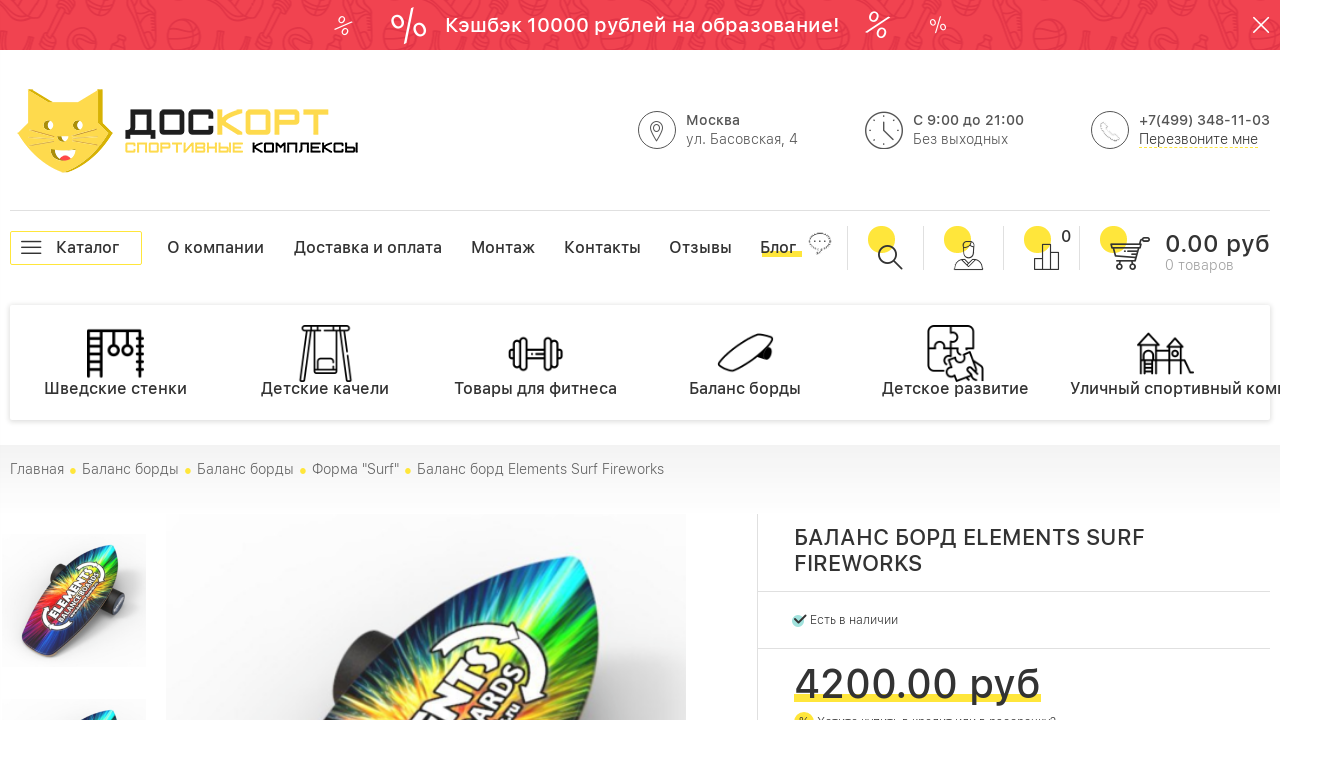

--- FILE ---
content_type: text/html; charset=utf-8
request_url: https://doskort.ru/product/balans-bord-elements-surf-fireworks
body_size: 17941
content:
<!DOCTYPE html>
<html>

<head><link media='print' onload='this.media="all"' rel='stylesheet' type='text/css' href='/served_assets/public/jquery.modal-0c2631717f4ce8fa97b5d04757d294c2bf695df1d558678306d782f4bf7b4773.css'><meta data-config="{&quot;product_id&quot;:160818100}" name="page-config" content="" /><meta data-config="{&quot;money_with_currency_format&quot;:{&quot;delimiter&quot;:&quot;&quot;,&quot;separator&quot;:&quot;.&quot;,&quot;format&quot;:&quot;%n %u&quot;,&quot;unit&quot;:&quot;руб&quot;,&quot;show_price_without_cents&quot;:0},&quot;currency_code&quot;:&quot;RUR&quot;,&quot;currency_iso_code&quot;:&quot;RUB&quot;,&quot;default_currency&quot;:{&quot;title&quot;:&quot;Российский рубль&quot;,&quot;code&quot;:&quot;RUR&quot;,&quot;rate&quot;:1.0,&quot;format_string&quot;:&quot;%n %u&quot;,&quot;unit&quot;:&quot;руб&quot;,&quot;price_separator&quot;:null,&quot;is_default&quot;:true,&quot;price_delimiter&quot;:null,&quot;show_price_with_delimiter&quot;:null,&quot;show_price_without_cents&quot;:null},&quot;facebook&quot;:{&quot;pixelActive&quot;:false,&quot;currency_code&quot;:&quot;RUB&quot;,&quot;use_variants&quot;:null},&quot;vk&quot;:{&quot;pixel_active&quot;:null,&quot;price_list_id&quot;:null},&quot;new_ya_metrika&quot;:true,&quot;ecommerce_data_container&quot;:&quot;dataLayer&quot;,&quot;common_js_version&quot;:&quot;v2&quot;,&quot;vue_ui_version&quot;:null,&quot;feedback_captcha_enabled&quot;:&quot;1&quot;,&quot;account_id&quot;:480595,&quot;hide_items_out_of_stock&quot;:false,&quot;forbid_order_over_existing&quot;:false,&quot;minimum_items_price&quot;:null,&quot;enable_comparison&quot;:true,&quot;locale&quot;:&quot;ru&quot;,&quot;client_group&quot;:null,&quot;consent_to_personal_data&quot;:{&quot;active&quot;:true,&quot;obligatory&quot;:true,&quot;description&quot;:&quot;Настоящим подтверждаю, что я ознакомлен и согласен с условиями \u003cu\u003e\u003ca href=&#39;/page/oferta&#39; target=&#39;blank&#39;\u003eоферты и политики конфиденциальности\u003c/a\u003e\u003c/u\u003e.&quot;},&quot;recaptcha_key&quot;:&quot;6LfXhUEmAAAAAOGNQm5_a2Ach-HWlFKD3Sq7vfFj&quot;,&quot;recaptcha_key_v3&quot;:&quot;6LcZi0EmAAAAAPNov8uGBKSHCvBArp9oO15qAhXa&quot;,&quot;yandex_captcha_key&quot;:&quot;ysc1_ec1ApqrRlTZTXotpTnO8PmXe2ISPHxsd9MO3y0rye822b9d2&quot;,&quot;checkout_float_order_content_block&quot;:false,&quot;available_products_characteristics_ids&quot;:null,&quot;sber_id_app_id&quot;:&quot;5b5a3c11-72e5-4871-8649-4cdbab3ba9a4&quot;,&quot;theme_generation&quot;:2,&quot;quick_checkout_captcha_enabled&quot;:false,&quot;max_order_lines_count&quot;:500,&quot;sber_bnpl_min_amount&quot;:1000,&quot;sber_bnpl_max_amount&quot;:150000,&quot;counter_settings&quot;:{&quot;data_layer_name&quot;:&quot;dataLayer&quot;,&quot;new_counters_setup&quot;:false,&quot;add_to_cart_event&quot;:true,&quot;remove_from_cart_event&quot;:true,&quot;add_to_wishlist_event&quot;:true},&quot;site_setting&quot;:{&quot;show_cart_button&quot;:true,&quot;show_service_button&quot;:false,&quot;show_marketplace_button&quot;:false,&quot;show_quick_checkout_button&quot;:true},&quot;warehouses&quot;:[],&quot;captcha_type&quot;:&quot;google&quot;,&quot;human_readable_urls&quot;:false}" name="shop-config" content="" /><meta name='js-evnvironment' content='production' /><meta name='default-locale' content='ru' /><meta name='insales-redefined-api-methods' content="[]" /><script src="/packs/js/shop_bundle-2b0004e7d539ecb78a46.js"></script><script type="text/javascript" src="https://static.insales-cdn.com/assets/common-js/common.v2.25.28.js"></script><script type="text/javascript" src="https://static.insales-cdn.com/assets/static-versioned/v3.72/static/libs/lodash/4.17.21/lodash.min.js"></script>
<!--InsalesCounter -->
<script type="text/javascript">
(function() {
  if (typeof window.__insalesCounterId !== 'undefined') {
    return;
  }

  try {
    Object.defineProperty(window, '__insalesCounterId', {
      value: 480595,
      writable: true,
      configurable: true
    });
  } catch (e) {
    console.error('InsalesCounter: Failed to define property, using fallback:', e);
    window.__insalesCounterId = 480595;
  }

  if (typeof window.__insalesCounterId === 'undefined') {
    console.error('InsalesCounter: Failed to set counter ID');
    return;
  }

  let script = document.createElement('script');
  script.async = true;
  script.src = '/javascripts/insales_counter.js?7';
  let firstScript = document.getElementsByTagName('script')[0];
  firstScript.parentNode.insertBefore(script, firstScript);
})();
</script>
<!-- /InsalesCounter -->
    <script type="text/javascript">
      (function() {
          (function() { var d=document; var s = d.createElement('script');
  s.type = 'text/javascript'; s.async = true;
  s.src = '//code.jivo.ru/widget/pZTHcpElPF'; d.head.appendChild(s); })();

      })();
    </script>

  <title>Баланс борд Elements Surf Fireworks</title>

<!-- meta -->
<meta charset="UTF-8" />
<meta name="keywords" content='Баланс борд Elements Surf Fireworks'/>
<meta name="description" content='Баланс борд Elements Surf Fireworks'/>
<meta name="robots" content="index,follow" />
<meta http-equiv="X-UA-Compatible" content="IE=edge,chrome=1" />
<meta name="viewport" content="width=device-width, initial-scale=1.0" />
<meta name="SKYPE_TOOLBAR" content="SKYPE_TOOLBAR_PARSER_COMPATIBLE" />

<!-- rss feed-->
<link rel="alternate" type="application/rss+xml" title="Блог" href="/blogs/blog.atom" />


    <meta property="og:title" content="Баланс борд Elements Surf Fireworks" />
    <meta property="og:type" content="website" />
    <meta property="og:url" content="https://doskort.ru/product/balans-bord-elements-surf-fireworks" />
    
      <meta property="og:image" content="https://static.insales-cdn.com/images/products/1/2024/262850536/large_654606aa.png" />
    
  

<link rel="shortcut icon" type="image/x-icon" href="https://static.insales-cdn.com/assets/1/1699/1197731/1728660161/favicon.ico" />

<!-- fixes -->
<!--[if IE]>
<script src="//html5shiv.googlecode.com/svn/trunk/html5.js"></script><![endif]-->
<!--[if lt IE 9]>
<script src="//css3-mediaqueries-js.googlecode.com/svn/trunk/css3-mediaqueries.js"></script>
<![endif]-->
<meta name="yandex-verification" content="27db8704e2d7f5db" />

<script id="xcntmyAsync" type="text/javascript"> (function(d){
var xscr = d.createElement( 'script' );
xscr.async = 1;
xscr.src = '//x.cnt.my/async/track/?r=' + Math.random();
var x = d.getElementById( 'xcntmyAsync' );
x.parentNode.insertBefore( xscr, x ); })(document); 
</script>

<script>
  const urlParams = new URLSearchParams(window.location.search);
  const utm_source = urlParams.get('utm_source');
  const click_id = urlParams.get('click_id');

  if(utm_source){
    document.cookie = `utm_source=${utm_source}; expires=Fri, 31 Dec 9999 23:59:59 GMT`;
  }

  if(click_id){
    document.cookie = `click_id=${click_id}; expires=Fri, 31 Dec 9999 23:59:59 GMT`;
  }

  function getCookie(name) {
        const value = `; ${document.cookie}`;
        const parts = value.split(`; ${name}=`);
        if (parts.length === 2) return parts.pop().split(';').shift();
  }

  const storedParam = getCookie('utm_source');
  console.log(storedParam);

  const storedParamClid = getCookie('click_id');
  console.log(storedParamClid);
</script>

  <link href="//maxcdn.bootstrapcdn.com/font-awesome/4.6.3/css/font-awesome.min.css" rel="stylesheet" />

<link href="https://static.insales-cdn.com/assets/1/1699/1197731/1728660161/fonts.css" rel="stylesheet" type="text/css" />
<link href="https://static.insales-cdn.com/assets/1/1699/1197731/1728660161/base.css" rel="stylesheet" type="text/css" />
<link href="https://static.insales-cdn.com/assets/1/1699/1197731/1728660161/plugins.css" rel="stylesheet" type="text/css" />
<link href="https://static.insales-cdn.com/assets/1/1699/1197731/1728660161/theme.css" rel="stylesheet" type="text/css" />
<link href="https://static.insales-cdn.com/assets/1/1699/1197731/1728660161/layouts.css" rel="stylesheet" type="text/css" />
<link href="https://static.insales-cdn.com/assets/1/1699/1197731/1728660161/custom.css" rel="stylesheet" type="text/css" />
<meta name='product-id' content='160818100' />
</head>

<body>
  <div class="top-offer js-top-offer" data-alertron>
  <div class="container">
      <i class="icon-1">%</i>
      <i class="icon-2">%</i>
    <p><span style="color: #ffffff;"><a style="color: #ffffff;" href="https://www.doskort.ru/blogs/blog/keshbek-10000-rubley-na-obrazovanie">Кэшбэк 10000 рублей на образование!&nbsp;</a></span></p>


      <i class="icon-3">%</i>
      <i class="icon-4">%</i>
      <a href="#0" class="close-offer" data-alertron-close><i class="icon icon-times"></i></a>
  </div>

</div>

  <header class="container">

  <div class="main-header">
    <div class="row flex-middle">
      <div class="cell-5 logotype cell-12-sm">

           
            <a href="/" class="logo">
              <img src="https://static.insales-cdn.com/assets/1/1699/1197731/1728660161/logo.png" alt="ДОСКОРТ СПОРТИВНЫЕ КОМПЛЕКСЫ">
              <span class="slogan"></span>
            </a>
           



      </div>
      <div class="cell-7 cell-12-sm header-contacts">

          <div class="address-block header-block hide-xs">
             <i class="icon icon-place"></i>
             <div>
               <div class="title">Москва</div>
               <div class="content">ул. Басовская, 4 </div>
             </div>
          </div>
          <div class="time-block header-block">
            <i class="icon icon-clock"></i>
            <div>
              <div class="title">С 9:00 до 21:00 </div>
              <div class="content">Без выходных</div>
            </div>
          </div>
          <div class="phone-block header-block">
            <i class="icon icon-phone hide-xs"></i>
            <div>
              <div class="title">+7(499) 348-11-03</div>
              <div class="content"><a data-fancybox data-src="#callback" href="javascript:;" class="callback">Перезвоните мне</a></div>
            </div>
          </div>

      </div>




    </div>
  </div>

 <div class="top-menu">
   <a href="#0" class="catalog-link js-mobile-menu-toggle"><i class="icon icon-bars"></i><span class="hide-sm">Каталог</span></a>
     

  <ul class="top-links hide-lg menu clear-list">
    
      
      
      
      


      <li class="top-links hide-lg-item menu-item level-1  ">
        <span class="top-links hide-lg-icon menu-icon level-1"></span>

        
        <a href="/page/about-us" class="top-links hide-lg-link menu-link level-1">
          О компании
        </a>
        

      </li>


    
      
      
      
      


      <li class="top-links hide-lg-item menu-item level-1  ">
        <span class="top-links hide-lg-icon menu-icon level-1"></span>

        
        <a href="/page/delivery" class="top-links hide-lg-link menu-link level-1">
          Доставка и оплата
        </a>
        

      </li>


    
      
      
      
      


      <li class="top-links hide-lg-item menu-item level-1  ">
        <span class="top-links hide-lg-icon menu-icon level-1"></span>

        
        <a href="/page/setup" class="top-links hide-lg-link menu-link level-1">
          Монтаж
        </a>
        

      </li>


    
      
      
      
      


      <li class="top-links hide-lg-item menu-item level-1  ">
        <span class="top-links hide-lg-icon menu-icon level-1"></span>

        
        <a href="/page/contacts/" class="top-links hide-lg-link menu-link level-1">
          Контакты
        </a>
        

      </li>


    
      
      
      
      


      <li class="top-links hide-lg-item menu-item level-1  ">
        <span class="top-links hide-lg-icon menu-icon level-1"></span>

        
        <a href="/blogs/otzyvy" class="top-links hide-lg-link menu-link level-1">
          Отзывы
        </a>
        

      </li>


    
      
      
      
      


      <li class="top-links hide-lg-item menu-item level-1  is-blog">
        <span class="top-links hide-lg-icon menu-icon level-1"></span>

        
        <a href="/blogs/blog" class="top-links hide-lg-link menu-link level-1">
          Блог
        </a>
        

      </li>


    
  </ul>








     <div class="top-menu-blocks">
       <a data-fancybox data-src="#search-popup" href="javascript:;" class="search">
         <i class="icon icon-lupa"></i>
       </a>
       <a href="/client_account/orders" class="login">
         <i class="icon icon-user"></i>
       </a>
       <a href="/compares" class="compare">
         <i class="icon icon-chart"></i>
         <span class="js-compare-count compare-count">0</span>
       </a>
       <a href="/cart_items" class="cart">
         <i class="icon icon-cart"></i>
         <span><span class="cart-amount" data-items-price>0 руб</span>
           <span class="cart-count"><span data-items-count>0</span> <span class="cart-text" data-prod-count="0">товара</span></span></span>
       </a>
     </div>
 </div>
  
  <div class="index-catalog">
  <ul class="clear-list row flex-middle flex-between">
    
    <li class="cat1 cell-2 cell-4-md cell-6-xs cat-block">
      <a href="/collection/shvedskie-stenki">
        
        
        <span class="cat-icon cat-icon-cat4"><img src="https://static.insales-cdn.com/assets/1/1699/1197731/1728660161/1.png" alt="ДОСКОРТ СПОРТИВНЫЕ КОМПЛЕКСЫ" width="57px"></span>
        
        <span>Шведские стенки</span>
      </a>
    </li>
    
    <li class="cat2 cell-2 cell-4-md cell-6-xs cat-block">
      <a href="/collection/detskie-kacheli">
        
        
        <span class="cat-icon cat-icon-cat4"><img src="https://static.insales-cdn.com/assets/1/1699/1197731/1728660161/7.png" alt="ДОСКОРТ СПОРТИВНЫЕ КОМПЛЕКСЫ" width="57px"></span>
        
        <span>Детские качели</span>
      </a>
    </li>
    
    <li class="cat3 cell-2 cell-4-md cell-6-xs cat-block">
      <a href="/collection/tehnika">
        
        
        <span class="cat-icon cat-icon-cat4"><img src="https://static.insales-cdn.com/assets/1/1699/1197731/1728660161/2.png" alt="ДОСКОРТ СПОРТИВНЫЕ КОМПЛЕКСЫ" width="57px"></span>
        
        <span>Товары для фитнеса</span>
      </a>
    </li>
    
    <li class="cat4 cell-2 cell-4-md cell-6-xs cat-block">
      <a href="/collection/balans-bordy">
        
        
        <span class="cat-icon cat-icon-cat4"><img src="https://static.insales-cdn.com/assets/1/1699/1197731/1728660161/3.png" alt="ДОСКОРТ СПОРТИВНЫЕ КОМПЛЕКСЫ" width="57px"></span>
        
        <span>Баланс борды</span>
      </a>
    </li>
    
    <li class="cat5 cell-2 cell-4-md cell-6-xs cat-block">
      <a href="/collection/tyazhyolaya-atletika">
        
        
        <span class="cat-icon cat-icon-cat4"><img src="https://static.insales-cdn.com/assets/1/1699/1197731/1728660161/6.png" alt="ДОСКОРТ СПОРТИВНЫЕ КОМПЛЕКСЫ" width="57px"></span>
        
        <span>Детское развитие</span>
      </a>
    </li>
    
    <li class="cat6 cell-2 cell-4-md cell-6-xs cat-block">
      <a href="/collection/ulichnie_kompleksi">
        
        
        <span class="cat-icon cat-icon-cat4"><img src="https://static.insales-cdn.com/assets/1/1699/1197731/1728660161/5.png" alt="ДОСКОРТ СПОРТИВНЫЕ КОМПЛЕКСЫ" width="57px"></span>
        
        <span>Уличный спортивный комплекс</span>
      </a>
    </li>
    
  </ul>
</div>

  
</header>


<section class="main-content">
  
  <div class="breadcrumb-wrapper is-product" itemscope itemtype="http://schema.org/BreadcrumbList">

  <div class="container">
    <ul class="breadcrumb clear-list">

      <li class="breadcrumb-item home"  itemprop="itemListElement" itemscope itemtype="http://schema.org/ListItem">
        <a class="breadcrumb-link" title='Главная' href="/" itemprop="item"><span itemprop="name">Главная</span><meta itemprop="position" content="1" /></a>
      </li>

        
          
          

          

          
            
          
            
              <li class="breadcrumb-item" itemprop="itemListElement" itemscope itemtype="http://schema.org/ListItem">
                <a class="breadcrumb-link" title='Баланс борды' href="/collection/balans-bordy" itemprop="item"><span itemprop="name">Баланс борды</span><meta itemprop="position" content="2" /></a>
              </li>
               
            
          
            
              <li class="breadcrumb-item" itemprop="itemListElement" itemscope itemtype="http://schema.org/ListItem">
                <a class="breadcrumb-link" title='Баланс борды' href="/collection/balans-bordy-2" itemprop="item"><span itemprop="name">Баланс борды</span><meta itemprop="position" content="3" /></a>
              </li>
               
            
          
            
              <li class="breadcrumb-item" itemprop="itemListElement" itemscope itemtype="http://schema.org/ListItem">
                <a class="breadcrumb-link" title='Форма "Surf"' href="/collection/forma-surf" itemprop="item"><span itemprop="name">Форма "Surf"</span><meta itemprop="position" content="4" /></a>
              </li>
               
            
          
            


          <li class="breadcrumb-item" itemprop="itemListElement" itemscope itemtype="http://schema.org/ListItem">
            <span class="breadcrumb-link current-page" itemprop="item"><span itemprop="name">Баланс борд Elements Surf Fireworks</span><meta itemprop="position" content="5" /></span>
          </li>

      

    </ul>
  </div>

</div>

  
  

<div class="container" style="padding-top: 20px;" itemtype="https://schema.org/Product" itemscope>
  <div class="product-info hide show-sm">
    <h2 class="product-title">
      Баланс борд Elements Surf Fireworks
    </h2>
    <meta itemprop="name" content="Баланс борд Elements Surf Fireworks" />
  </div>
  <div class="row">
    <div class="cell-7 cell-6-lg cell-12-sm">
      <div class="product-template">
  <div class="photo-slider-wrapper">
  <div class="row">
    <div class="cell-4 hide-sm">
        
      <div class="gallery">
        <div class="swiper-container js-gallery-slider">

        <div class="swiper-wrapper">
           
            
             
          
            <div class="swiper-slide">
              <a href="https://static.insales-cdn.com/images/products/1/2024/262850536/654606aa.png">
                <img src="https://static.insales-cdn.com/images/products/1/2024/262850536/medium_654606aa.png" alt="">
              </a>
            </div>
          
           
            
             
          
            <div class="swiper-slide">
              <a href="https://static.insales-cdn.com/images/products/1/2044/262850556/654606aa.png">
                <img src="https://static.insales-cdn.com/images/products/1/2044/262850556/medium_654606aa.png" alt="">
              </a>
            </div>
          
           
        </div>



      </div>
      </div>

    </div>
      <div class="cell-8 cell-12-xs main-photo-container">

        <div class="photo-slider swiper-container js-photo-slider">
          <div class="swiper-wrapper">
            
             
             
          
            <div class="swiper-slide photo-slide">
              <a href="https://static.insales-cdn.com/images/products/1/2024/262850536/654606aa.png"><img src="https://static.insales-cdn.com/images/products/1/2024/262850536/large_654606aa.png" alt="" /></a>
              <link itemprop="image" href="https://static.insales-cdn.com/images/products/1/2024/262850536/large_654606aa.png" />
            </div>
            
            
             
             
          
            <div class="swiper-slide photo-slide">
              <a href="https://static.insales-cdn.com/images/products/1/2044/262850556/654606aa.png"><img src="https://static.insales-cdn.com/images/products/1/2044/262850556/large_654606aa.png" alt="" /></a>
              <link itemprop="image" href="https://static.insales-cdn.com/images/products/1/2044/262850556/large_654606aa.png" />
            </div>
            
            
          </div>
        </div>

      </div>
  </div>



  </div>
</div>

       
    </div>
    <div class="cell-5 cell-6-lg cell-12-sm">
      <div class="product-info" itemprop="offers" itemtype="https://schema.org/Offer" itemscope>
  <form class="" action="/cart_items" method="post" data-product-id="160818100">
    <h1 class="product-title hide-sm">
      Баланс борд Elements Surf Fireworks
    </h1>

    <div class="sku-block">
      <div class="product-sku" data-product-sku>
        
      </div>


 <link itemprop="url" href="https://doskort.ru/product/balans-bord-elements-surf-fireworks" />
                        

      <div class="product-available">
        
        <i class="icon icon-check"></i> <span data-product-available>Есть в наличии</span>
         <meta itemprop="availability" content="http://schema.org/InStock" />
        
      </div>
    </div>
<meta itemprop="itemCondition" itemtype="http://schema.org/OfferItemCondition" content="http://schema.org/NewCondition" />

    <div class="price-block">
      <div class="product-prices">
        <div class="product-old_price">
          <span data-product-old-price></span>
        </div>
        <div class="product-price">
          <meta itemprop="priceCurrency" content="RUB" />
          <meta itemprop="price" content="4200.0" />
          <span data-product-price>4200 руб</span>
        </div>
      </div>
      <a data-fancybox data-src="#discount-popup" href="javascript:;" class="discount-link"><i>%</i> <span>Хотите купить в кредит или в рассрочку?</span></a>
    </div>

    <div class="variants-block">
        <input type="hidden" name="comment" value="" data-color-comment>
      
      
      <select name="variant_id" data-product-variants>
        
        <option value="276970113">Для детей и начинающих</option>
        
        <option value="276970114">Для взрослых</option>
        
      </select>
      
      

      <div data-quantity class="product-quantity">
        <div class="title">
        Количество:
        </div>
        <div class="item-quantity-controls">
          <span data-quantity-change="-1" class="item-quantity-control unselectable">
          -
          </span>
          <input class="product-quantity-input" type="text" name="quantity" value="1" />
          <span data-quantity-change="1" class="item-quantity-control unselectable">
            +
          </span>
        </div>
      </div>
    </div>



    <div class="buttons-block">
      <div class="info-note">
        <div class="text"><p><a href="https://www.doskort.ru/blogs/blog/keshbek-10000-rubley-na-obrazovanie"><strong>Кэшбэк 10000 рублей!&nbsp; </strong>На образование</a></p></div>
        <i class="icon icon-car"></i>
      </div>
      <div class="buttons-wrap">
        <a href="#" class="button compare-link compare-add" data-compare-add="160818100">
          <i class="compare-icon ion-stats-bars"></i>
          <span class="link-text">Сравнить</span>
        </a>
        

        <button type="submit" data-item-add class="button button-buy in-product">
          В корзину
        </button>

        
        <button class="button button-action is-bigger" type="submit" data-quick-checkout>
          Купить в один клик
        </button>
        </div>

    </div>
    

    
    <div class="product-short_description prod-info-block">
      <div class="title">Описание:</div>      
      <p>Балансировочная доска модели Surf отличается от классических заостренным с одной стороны краем, чем повторяет дизайн моделей сёрферских досок, в остальном же она вполне универсальна.</p>    
    </div>
    

    

  </form>
</div>

<script id="xcntmyAsync" type="text/javascript">
var xcnt_product_id = '160818100';
(function(d){ var xscr = d.createElement( 'script' ); xscr.async = 1; xscr.src =
'//x.cnt.my/async/track/?r=' + Math.random(); var x = d.getElementById( 'xcntmyAsync' );
x.parentNode.insertBefore( xscr, x ); })(document);
</script>
    </div>
    
  </div>
</div>

    <div style="position:relative;margin-top:25px;" class="row">
      <div class="cell-12">   
        <div  class="product-content container">

  <div class="product-tabs">

    
      <button data-href='desc'>
        <span>Подробное описание</span>
      </button>
     
    
    
      <button data-href='params'>
        <span>Параметры</span>
      </button>
	
    
    
      
    
      
        
      
    
      
    

    

    
    
      
    
      <button data-href="consult">
        <span>Консультация</span>
      </button>
    
  </div>
  <div class="tabs-content">
 
   <div data-target="desc" class="editor">
    
      <p><strong>ВИДЕООБЗОР БАЛАНС БОРДОВ&nbsp;</strong></p>
<p><strong><iframe src="https://www.youtube.com/embed/nYv-mabRNyk" width="800" height="449" allowfullscreen="allowfullscreen" data-mce-fragment="1"></iframe></strong></p>
<p>&nbsp;</p>
<p><strong>ПОДРОБНОЕ ОПИСАНИЕ:</strong></p>
<table style="width: 800px;">
<tbody>
<tr>
<td>
<p>Возможности тренировок с балансировочной доской просто безграничны: она может использоваться в качестве фитнес-снаряда или служить для усиления нагрузки. Результатом занятий на тренажере баланса будет укрепление мышц всего тела, развитие ловкости, выносливости, точности движений.</p>
<p>&nbsp;</p>
</td>
</tr>
</tbody>
</table>
<p><img src='https://static.insales-cdn.com/files/1/3910/10604358/original/654606aa.png' alt="" width="500" /></p>
<p>&nbsp;</p>
<p><strong>Вы можете выбрать валик для вашего баланс борда!&nbsp;</strong></p>
<table style="width: 800px;">
<tbody>
<tr>
<td>Валик<span>&nbsp;</span><strong>диаметр 110 мм</strong>. Для детей и начинающих.&nbsp;</td>
<td>Валик<span>&nbsp;</span><strong>диаметр 160 мм</strong>. Для взрослых пользователей.&nbsp;</td>
</tr>
<tr>
<td><img src='https://static.insales-cdn.com/files/1/1539/10585603/original/56609173.png' width="400" height="274" /></td>
<td><img src='https://static.insales-cdn.com/files/1/1540/10585604/original/567201b9.png' alt="" width="400" /></td>
</tr>
</tbody>
</table>
<p>&nbsp;</p>
<p>&nbsp;</p>
<p>&nbsp;</p>
<p><strong>Мы сняли подробное видео обучение на баланс борде!</strong></p>
<p><strong>Из этого видео вы узнаете:&nbsp;</strong></p>
<table style="width: 800px;">
<tbody>
<tr>
<td><span>1. Что такое балан борд?</span></td>
</tr>
<tr>
<td><span>2. Какие навыки можно тренировать на баланс борде?</span></td>
</tr>
<tr>
<td><span>3. Какие баланс борды бывают?</span></td>
</tr>
<tr>
<td><span>4. Как устроен баланс борд?</span></td>
</tr>
<tr>
<td><span>5. Техника безопасности.</span></td>
</tr>
<tr>
<td><span>6. Правильное положение тела на доске.</span></td>
</tr>
<tr>
<td><span>7. С чего начать?</span></td>
</tr>
<tr>
<td><span>8. Как правильно встать на баланс борд?</span></td>
</tr>
<tr>
<td><span>9. Как определить какая нога передняя, какая задняя? Тесты для определения.</span></td>
</tr>
<tr>
<td><span>10. Кто такой "Регуляр", а кто такой "Гуффи" и кем являетесь вы?</span></td>
</tr>
<tr>
<td><span>11. Как побороть страх и научиться владеть своим телом?</span></td>
</tr>
<tr>
<td><span>12. Как прокачать мозжечок? Упражнение на валике.</span></td>
</tr>
<tr>
<td><span>13. Упражнение на баланс между передней и задней частью.</span></td>
</tr>
<tr>
<td><span>14. Упражнение на баланс между правой и левой частью тела.</span></td>
</tr>
<tr>
<td><span>15. Приседание на баланс борде.</span></td>
</tr>
<tr>
<td><span>16. Что такие "Бабка стайл"? Как правильно держать таз.</span></td>
</tr>
<tr>
<td><span>17. Как научиться подпрыгивать на баланс борде?</span></td>
</tr>
<tr>
<td><span>18. Силовые упражнения. Отжимания, жимы с гантелями.</span></td>
</tr>
<tr>
<td><span>19. Какие навыки обретают дети от занятий на баланс борде?</span></td>
</tr>
<tr>
<td><span>20. Как страховать ребёнка?</span></td>
</tr>
<tr>
<td><span>21. Чему способствуют занятия на баланс борде?</span></td>
</tr>
<tr>
<td><span>22. Как баланс борд учит контролировать эмоции?</span></td>
</tr>
</tbody>
</table>
<p><iframe src="https://www.youtube.com/embed/y2c9YzS6OgI?feature=youtu" width="800" height="449" allowfullscreen="allowfullscreen" data-mce-fragment="1"></iframe></p>
   </div>
  
 
  
      <div data-target="params" class="editor">
        <h3 class="page-title ">
      <span>
       Параметры
      </span>
    </h3>
        <table class="table table-bordered table-striped table-hover" style="max-width: 800px;">
          
            <tr>
              <td>Доска состав:</td>
              <td>
                
                  фанера высокого качества
                
              </td>
            </tr>
          
            <tr>
              <td>Покрытие доски:</td>
              <td>
                
                  УФ печать рисунка, 4 слоя лак, песочное напыление
                
              </td>
            </tr>
          
            <tr>
              <td>Размеры валика:</td>
              <td>
                
                  На выбор: 1. длина 50 см, диаметр 110 мм (для детей и начинающих) 2. длина 50 см, диаметр 160 мм (для взрослых)
                
              </td>
            </tr>
          
            <tr>
              <td>Валик состав:</td>
              <td>
                
                  пластик, дерево
                
              </td>
            </tr>
          
            <tr>
              <td>Вес комплекта:</td>
              <td>
                
                  5-6 кг
                
              </td>
            </tr>
          
            <tr>
              <td>Валик особенности:</td>
              <td>
                
                  механически обработанная поверхность, антискользящее свойство, устойчив к износу, 4 ребра жесткости, нагрузка до 200 кг
                
              </td>
            </tr>
          
            <tr>
              <td>Размер доски</td>
              <td>
                
                  Длина 80 см; Ширина 35 см; Толщина 1.5 см
                
              </td>
            </tr>
          
        </table>
      </div>
  


  
     
  
     
        
     
  
     
        
     
  
  
  
  
   
    
  </div>
  
</div>

<script>
  $(document).on('click','[data-href]',function(){
    var target = $('[data-target="' +  $(this).data('href') + '"]')
    $('html, body').animate({
      scrollTop: target.offset().top
    }, 1000);  
  })  
</script>
      </div>
    </div>

<div id="discount-popup" class="form-popup" style="display: none;">
  <form action="/feedback" method="post" class="js-callback-form" novalidate="novalidate">
    <input type="hidden" name="subject" value="Клиент просит перезвонить ему">
  <div class="page-header">
    <p style="font-size: 24px; line-height:1.2; font-weight: 300; margin: 0 0 20px 0!important; text-transform: uppercase;">Оставьте ваши контакты</p>
  </div>
    <div class="form-section">
    <div class="form-row">
      <label for="name">Имя</label>
      <input type="text" class="textfield" name="name">
    </div>
    <div class="form-row required hide" aria-required="true">
      <label for="from">Email</label>
      <input type="text" class="textfield" name="from" value="info@doskort.ru">
    </div>
    <div class="form-row required" aria-required="true">
      <label for="phone">Перезвоните мне на номер</label>
      <input type="text" class="textfield" name="phone" aria-required="true" aria-invalid="true">
    </div>
    <div class="form-row hide">
      <label for="content">Сообщение</label>
      <textarea class="textfield" name="content">Запрос кредита или рассрочки <a href="https://doskort.ru/product/balans-bord-elements-surf-fireworks">Баланс борд Elements Surf Fireworks</a></textarea>
    </div>
    <button type="submit" class="button">Отправить</button>
  </div>
  </form>
<button data-fancybox-close="" class="fancybox-close-small"></button></div>

</section>

  <style>
  .consult-block .form-section {
    flex-direction: column;
    align-items: center;
    justify-content: center;
  }
  .consult-block .form-section > * {
    padding:8px;
    width: 100%;
  }
  .consult-block .button {
    width:100%;
  }
  .consult-block img {
    width:180px;
    margin-right:20px;
    border-radius: 3px;
  }
  .consult-block .info {
    color:black;
    max-width: 60%;
    display: flex;
    flex-flow: column nowrap;
    justify-content: center;
  }
  .consult-block .info span {
    font-weight:bold;
    font-size:20px;
    margin-bottom:15px;
  }
  .consult-block .info span span {  
    font-weight: 100;
  }
  .consult-block .info p {
    margin:0px;
    margin-bottom:15px;
  }
  .consult-block {
    padding: 15px 40px;
  }
  @media ( max-width:768px ) {
    .consult-block .info {
    	margin-top: 13px;		
      	max-width:unset;
    }
  }
</style>
<div class="consult" data-target="consult">
  <div class="container">
    <div class="consult-block">
      <img src="" />
      <div class="info">
		
      </div>
      <form action="/feedback" method="post" class="js-callback-form" data-feedback-form-wrapper>
  <!--    <div 
    data-feedback-form-success='{"showTime": 10000}' 
    class="success-message" style="display: none;"  >Успешно отправлено</div> -->
        <input type="hidden" name="subject" value="Клиенту нужна консультация" />

        <div class="form-section">
          <div class="form-row">
            <input type="text" class="textfield" placeholder="Ваше имя" name="name" />
          </div>
          <div class="form-row required hide">
            <label for="from">Email</label>
            <input type="text" class="textfield" name="from" value="info@doskort.ru" />
          </div>
          <div class="form-row required">
            <input type="text" class="textfield" class="js-phone" placeholder="Номер телефона" name="phone" />
          </div>
          <div class="form-row hide">
            <label for="content">Сообщение</label>
            <textarea class="textfield" name="content">Сообщение отправлено с сайта https://doskort.ru</textarea>
          </div>
          <div data-feedback-form-recaptcha></div>
          <div class="form-row">
            <button type="submit" class="button">Отправить</button>
          </div>
        </div>
      </form>
    </div>
  </div>
</div>


  <div class="container">
   <div class="cart-info-blocks cart-empty">
    <div class="row">
      <div class="cell-4 cell-12-md delivery-block">
        <div class="cart-info-block">
          <div class="title">Доставка и оплата <i class="icon icon-feat4"></i></div>
          <div class="section">
            <div class="title">
              Доставка по Москве:
            </div>
            <ul class="clear-list">
              <li class="flex-between">
                <span>Вес до 100кг</span>
                <strong>600 руб</strong>
              </li>
              <li class="flex-between">
                <span>От 100 кг до 150 кг</span>
                <strong>900 руб</strong>
              </li>
              <li class="flex-between">
                <span>От 150 кг до 300 кг</span>
                <strong>1100 руб</strong>
              </li>
              <li class="flex-between">
                <span>От 300 кг до 1000 кг</span>
                <strong>1600 руб</strong>
              </li>
               <li class="flex-between">
                <span>За пределы МКАД</span>
                <strong>плюс 30 руб/км</strong>
              </li>
            </ul>
          </div>
          <div class="section flex-between">
            <div class="title">Доставка в регионы</div>
            <strong>от 600 руб</strong>
            </div>
         
          <div class="section">
            <div class="title">Оплатить заказ можно:</div>
            <ul class="clear-list decor-list">
              <li>Наличными при получении</li>
              <li>Картой при получении</li>
              <li>Электронный платёж</li>
              <li>Безналичный расчёт</li>
              
            </ul>
          </div>
          <a href="/page/delivery" class="button" >Подробнее</a>
        </div>
      </div>
      <div class="cell-4 cell-12-md set-block">
        <div class="cart-info-block">
          
        <div class="title">Монтаж и установка <i class="icon icon-feat3"></i></div>
          <div class="section">
            Экономьте время и силы на самостоятельной установке спортивных комплексов. Наши специалисты выполнят профессиональный монтаж. 
          </div> 
           <div class="section">
              <div class="title">
           
          
            </div>
            <ul class="clear-list">
              <li class="flex-between">
                <span>Шведские стенки</span>
                <strong>от 1000 руб</strong>
              </li>
               <li class="flex-between">
                <span>Турники</span>
                <strong>от 500 руб</strong>
              </li>
              <li class="flex-between">
                <span>Уличные комплексы</span>
                <strong>от 2000 руб</strong>
              </li>
              
               <li class="flex-between">
              <strong>Цена зависит от комплектации заказа!</strong>
                
              </li>
             
            </ul>
          </div>
             
            
          <div class="section flex-between">
            <div class="title">Гарантия на монтаж</div>
            <strong>2 года</strong>
          </div>
          <div class="section">
            Установка производится только на территории Москвы и Московской области.
          </div>
          <a href="/page/setup" class="button">Подробнее</a>
        </div>

      </div>
      <div class="cell-4 cell-12-md garant-block">
        <div class="cart-info-block">
          <div class="title">О компании <i class="icon icon-feat5"></i></div>
          <div class="section">
            Миссия нашей компании: 
           

          </div>
          <div class="section bold text-center">
            Здоровая ячейка общества! 
          </div>
          <div class="section">
            Качественный, экологически чистый, полезный продукт за доступную цену!  
            Это не пустые слова! 
<br><strong>За 6 лет нашей работы</strong> мы исследовали очень много производителей детских комплексов! И выявили огромное количество недочётов! Моменты, на которые закрываются глаза ради выгоды и снижения себестоимости товара! 
            <br>Мы создаём свой продукт, заказывая на разных производствах отдельные детали и сами комплектуем готовое изделие! Таким образом мы добились высшего качества нашего товара! Такие комплексы мы с уверенностью рекомендуем нашим родственникам и друзьям!
          </div>
          <a href="/page/about-us" class="button">Подробнее</a>
        </div>
      </div>
    </div>
  </div>
  </div>
  
  <footer class="footer">
  <div class="container">
    <div class="row">
      <div class="cell-3 cell-6-md cell-12-xs">
        <a href="/" class="foot-logo">
          <img src="https://static.insales-cdn.com/assets/1/1699/1197731/1728660161/logo.png" alt="ДОСКОРТ СПОРТИВНЫЕ КОМПЛЕКСЫ" />
          <span class="slogan"></span>
        </a>


      <div class="social">
        <a href="https://vk.com/doskort" class="vk" target="_blank"><i class="icon icon-vk"></i></a>
        <a href="#" class="fb" style="display: none"><i class="icon icon-fb" target="_blank"></i></a>
            <a href="https://www.instagram.com/doskort/" class="im" target="_blank"><i class="icon icon-im"></i></a>
              <a href="#" class="ok" style="display: none" target="_blank"><i class="icon icon-ok"></i></a>
      </div>
      <div class="copy">© Все права защищены, 2026<br />&nbsp;&nbsp;&nbsp;&nbsp;Сделано в <a href="https://www.insales.ru/">InSales</a> </div>
        </div>
      <div class="cell-6 hide-md foot-menus">
      <div class="row" style="align-items: center;">
        <div class="cell-7">
          
          <p style="text-align: right;"><span style="font-size: 10pt;"><strong>Здравствуйте!</strong></span></p>
<p style="text-align: right;"><span style="font-size: 10pt;">&nbsp;Меня зовут <span>Зинина Оксана</span>.</span></p>
<p style="text-align: right;"><span style="font-size: 10pt;"><span>Я директор компании</span> <strong>ДОСКОРТ</strong></span></p>
<p style="text-align: right;">&nbsp;</p>
<p style="text-align: right;"><span style="font-size: 10pt;">Если у вас возникнут любые пожелания, жалобы или вопросы, которые не смогли решить наши менеджеры, пишите лично мне на почту: <strong><a href="mailto:nikolay@doskort.ru" rel="noopener" target="_blank">help@doskort.ru</a></strong></span></p>
<p style="text-align: right;">&nbsp;</p>
<p style="text-align: right;"><span style="font-size: 10pt;"><strong> Гарантирую,</strong> что во всём разберусь и сделаю всё, чтобы вы остались довольными и счастливыми!!!</span></p>
<p style="text-align: right;">&nbsp;</p>
<p style="text-align: right;">&nbsp;</p>
          
          
        </div>
        <div class="cell-5">
          
          <p><img title="47f0d7192e6b645f0c75d9f62198e485_1745827564870-1745827573546.jpg" src='https://static.insales-cdn.com/files/1/3497/39865769/original/47f0d7192e6b645f0c75d9f62198e485_1745827564870-1745827573546.jpg' alt="47f0d7192e6b645f0c75d9f62198e485_1745827564870-1745827573546.jpg" width="270" height="405"></p>
          
          
        </div>
      </div>
      </div>
      <div class="cell-3 cell-6-md foot-contacts hide-xs">
        <div class="phone-block header-block">
          <i class="icon icon-phone"></i>
          <div>
            <div class="title">+7(499) 348-11-03</div>
            <div class="content"><a data-fancybox data-src="#callback" href="javascript:;" class="callback">Перезвоните мне</a></div>
          </div>
        </div>

        <div class="email-block header-block">
          <i class="icon icon-mail"></i>
          <div>
            <div class="title">info@doskort.ru</div>
            <div class="content"><a href="mailto:info@doskort.ru" class="callback">Написать нам</a></div>
          </div>
        </div>
        <div class="time-block header-block">
          <i class="icon icon-clock"></i>
          <div>
            <div class="title">С 9:00 до 21:00 </div>
            <div class="content">Без выходных</div>
          </div>
        </div>
        <div class="address-block header-block">
           <i class="icon icon-place"></i>
           <div>
             <div class="title">Москва</div>
             <div class="content">ул. Басовская, 4 </div>
           </div>
        </div>


      </div>
    </div>
  </div>

</footer>
<style>
  footer p {margin: 0;}
</style>

  <script src="https://static.insales-cdn.com/assets/1/1699/1197731/1728660161/jquery.min.js"></script>
<script src="https://static.insales-cdn.com/assets/1/1699/1197731/1728660161/plugins.js"></script>
<script src="https://static.insales-cdn.com/assets/1/1699/1197731/1728660161/theme.js"></script>
<script src="https://static.insales-cdn.com/assets/1/1699/1197731/1728660161/layouts.js"></script>
<script src="https://static.insales-cdn.com/assets/1/1699/1197731/1728660161/insales.ui.tabs.js"></script>
<script type="text/javascript">
 var fileUrl = {}

 

  
  
  fileUrl['для детей и начинающих'] = encodeURI('');   
    
  
  
  fileUrl['для взрослых'] = encodeURI('');   
    
  


console.log(fileUrl);
 
 var nfu = fileUrl;

  Products.setConfig({
    initOption: true,
    filtered: false,
    showVariants: true,
    useMax: false,
    decimal: {
      kgm: 1,
      dmt: 1
    },
    options: {
      /*'Цвет': 'option-color',
      'Материал ступенек': 'option-span',*/
      'default': 'option-select'
    }
  });
</script>
<script type="text/template" data-template-id="option-select">
 <div class="<%= classes.option %> is-select">
   <label class="<%= classes.label %>"><%= title %></label>
   <select class="<%= classes.values %> slct" data-option-bind="<%= option.id %>">
     <% _.forEach(values, function (value){ %>     
     <% if (value.state.indexOf('disabled') == -1) { %>
       <option
         <%= value.controls %>
         <%= value.state %>
       >
         <%= value.title %>
       </option>
       <% } %>
     <% }) %>
   </select>
 </div>
</script>


<script type="text/template" data-template-id="option-span">
 <div class="<%= classes.option %> is-span">
   <label class="<%= classes.label %>"><%= title %></label>
   <div class="<%= classes.values %>">
     <% _.forEach(values, function (value){ %>
       <button class="<%= value.classes.all %> is-span"
         <%= value.controls %>
         <%= value.state %>
       >
         <%= value.title %>
       </button>
     <% }) %>
   </div>
 </div>
</script>

<script type="text/template" data-template-id="option-radio">
 <div class="<%= classes.option %> is-radio">
   <label class="<%= classes.label %>"><%= title %></label>
   <div class="<%= classes.values %>">
     <% _.forEach(values, function (value){ %>
       <label class="<%= value.classes.all %> is-radio">
         <input class="<%= value.classes.state %>"
           type="radio"
           name="<%= handle %>"
           <%= value.state %>
           <%= value.controls %>
         >
         <span><%= value.title %></span>
       </label>
     <% }) %>
   </div>
 </div>
</script>

<script type="text/template" data-template-id="option-color">
 <div class="<%= classes.option %> is-color">
   <label class="<%= classes.label %>"><%= title %></label>
   <div class="<%= classes.values %>">
     <% _.forEach(values, function (value){ console.log(nfu); %>

       <button style="background-image: url(<%= nfu[value.name] %>)" class="<%= value.classes.all %> is-color"
         <%= value.controls %>
         <%= value.state %>
       >

       </button>
     <% }) %>
   </div>
 </div>
</script>


<script type="text/template" data-template-id="option-image">
  <div class="option-<%= option.handle %>">
    <label><%= option.title %></label>
    <div>
      <% _.forEach(option.values, function (value){ %>
        <span
          data-option-bind="<%= option.id %>"
          data-value-position="<%= value.position %>"
          class="option-image
          <% if (option.selected == value.position & initOption) { %>active<% } %>
          <% if (value.disabled) { %>disabled<% } %>"
        >
          <% if (images[value.name]) { %>
            <img src="<%= images[value.name].small_url %>" alt="<%= value.title %>">
          <% }else{ %>
            <span><%= value.title %></span>
          <% } %>
        </span>
      <% }) %>
    </div>
  </div>
</script>

<div id="cart-add" class="mfp-hide added-modal">
  <div class="added">
    <div class="added-title">
      Товар добавлен в корзину
    </div>
    <div class="added-content">
      <a href="/cart_items" class="added-link button">Оформить заказ</a>
      <button class="added-close button">Продолжить покупки</button>
    </div>
  </div>
</div>

  



<div id="callback" class="form-popup" style="display:none">
  <form action="/page/feedback2" method="post" class="js-callback-form"  data-feedback-form-wrapper>
<!-- <div 
    data-feedback-form-success='{"showTime": 10000}' 
    class="success-message" style="display: none;"  >Успешно отправлено</div>--> 
    <input type="hidden" name="subject" value="Клиент просит перезвонить ему" />
  <div class="page-header">
    <p style="font-size: 30px; line-height: 1.2em; margin:0 0 20px 0!important; text-transform: uppercase;">Обратный звонок</p>
  </div>
    <div class="form-section">
    <div class="form-row">
      <label for="name">Имя</label>
      <input type="text" class="textfield" name="name" />
    </div>
    <div class="form-row required hide">
      <label for="from">Email</label>
      <input type="text" class="textfield" name="from" value="info@doskort.ru" />
    </div>
    <div class="form-row required">
      <label for="phone">Перезвоните мне на номер</label>
      <input type="text" class="textfield" class="js-phone" name="phone" />
    </div>
    <div class="form-row hide">
      <label for="content">Сообщение</label>
      <textarea class="textfield" name="content">Сообщение отправлено с сайта https://doskort.ru</textarea>
    </div>
    <div data-feedback-form-recaptcha></div>
    <button type="submit" class="button">Отправить</button>
  </div>
  </form>
</div>

  <div id="search-popup" class="form-popup" style="display:none">
  <form action="/search" method="get" class="search-form">

  <div class="page-header">
    <p style="font-size: 30px; line-height: 1.2em; margin:0 0 20px 0!important; text-transform: uppercase;">Поиск</p>
  </div>
    <div class="form-section">
    <div class="form-row">
      <input type="text" class="textfield" name="q" />
    </div>
    <button type="submit" class="button">Иcкать</button>
  </div>
  </form>
</div>

  <div class="mobile-menu">
  <button class="close js-mobile-menu-toggle"><i class="icon icon-times"></i></button>
  

  
  
  <ul class="main-menu menu level-1">
    
    
      
      
      
      
      
      
      
      
      
        
        
        
        <li class="main-menu-item menu-item level-1 ">
          
          
          
          
        
          
        <i class="cat-icon cat-icon-cat1">
          <img src="https://static.insales-cdn.com/assets/1/1699/1197731/1728660161/1.png" />
          
          
          </i>
      
        
          
          <a href="/collection/shvedskie-stenki" class="main-menu-link menu-link level-1">
            Шведские стенки
          </a>
          
            <button class="main-menu-marker menu-marker menu-marker level-1" type="button"></button>
            <ul class="main-menu clear-list menu level-2">
            

        
        
      
    
      
      
      
      
      
      
      
      
      
        
        
        
        <li class="main-menu-item menu-item level-2 ">
          
          
          <a href="/collection/shvedskie-stenki-new-age" class="main-menu-link menu-link level-2">
            Премиальные шведские стенки New AGE
          </a>
          
            <button class="main-menu-marker menu-marker menu-marker level-2" type="button"></button>
            <ul class="main-menu clear-list menu level-3">
            

        
        
      
    
      
      
      
      
      
      
      
      
      
        
        
        
        <li class="main-menu-item menu-item level-3 ">
          
          
          <a href="/collection/x-series" class="main-menu-link menu-link level-3">
            X-series
          </a>
          
            </li>
          

        
        
      
    
      
      
      
      
      
      
      
      
      
        
        
        
        <li class="main-menu-item menu-item level-3 ">
          
          
          <a href="/collection/s-series" class="main-menu-link menu-link level-3">
            S-series
          </a>
          
            </li>
          

        
        
      
    
      
      
      
      
      
      
      
      
      
        
        
        
        <li class="main-menu-item menu-item level-3 ">
          
          
          <a href="/collection/l-series" class="main-menu-link menu-link level-3">
            L-series
          </a>
          
            </li>
          

        
        
      
    
      
      
      
      
      
      
      
      
      
        
        
        
        <li class="main-menu-item menu-item level-3 ">
          
          
          <a href="/collection/katalog-1-3f922a" class="main-menu-link menu-link level-3">
            R-series
          </a>
          
            </li>
          

        
        
      
    
      
      
      
      
      
      
      
      
      
        
        
        
        <li class="main-menu-item menu-item level-3 ">
          
          
          <a href="/collection/g-series" class="main-menu-link menu-link level-3">
            G-series
          </a>
          
            </li>
          

        
        
      
    
      
      
      
      
      
      
      
      
      
        
        
        
        <li class="main-menu-item menu-item level-3 ">
          
          
          <a href="/collection/j-series" class="main-menu-link menu-link level-3">
            J-series
          </a>
          
            </li>
          

        
        
      
    
      
      
      
      
      
      
      
      
      
        
        
        
        <li class="main-menu-item menu-item level-3 ">
          
          
          <a href="/collection/xxl" class="main-menu-link menu-link level-3">
            XXL
          </a>
          
            </li>
          

        
        
      
    
      
      
      
      
      
      
      
      
      
        
        
        
          
            </ul>
            </li>
          
        
        <li class="main-menu-item menu-item level-2 ">
          
          
          <a href="/collection/shvedskie-stenki-doskort" class="main-menu-link menu-link level-2">
            Шведские стенки для детей и взрослых
          </a>
          
            <button class="main-menu-marker menu-marker menu-marker level-2" type="button"></button>
            <ul class="main-menu clear-list menu level-3">
            

        
        
      
    
      
      
      
      
      
      
      
      
      
        
        
        
        <li class="main-menu-item menu-item level-3 ">
          
          
          <a href="/collection/komplekty-so-skidkoy" class="main-menu-link menu-link level-3">
            Комплекты со скидкой
          </a>
          
            </li>
          

        
        
      
    
      
      
      
      
      
      
      
      
      
        
        
        
        <li class="main-menu-item menu-item level-3 ">
          
          
          <a href="/collection/standart-2" class="main-menu-link menu-link level-3">
            Шведская стенка «Стандарт»
          </a>
          
            </li>
          

        
        
      
    
      
      
      
      
      
      
      
      
      
        
        
        
        <li class="main-menu-item menu-item level-3 ">
          
          
          <a href="/collection/usilennaya-2" class="main-menu-link menu-link level-3">
            Шведская стенка «Усиленная»
          </a>
          
            </li>
          

        
        
      
    
      
      
      
      
      
      
      
      
      
        
        
        
        <li class="main-menu-item menu-item level-3 ">
          
          
          <a href="/collection/vraspor-2" class="main-menu-link menu-link level-3">
            Шведские стенки враспор
          </a>
          
            </li>
          

        
        
      
    
      
      
      
      
      
      
      
      
      
        
        
        
        <li class="main-menu-item menu-item level-3 ">
          
          
          <a href="/collection/elementy" class="main-menu-link menu-link level-3">
            Элементы для шведской стенки
          </a>
          
            </li>
          

        
        
      
    
      
      
      
      
      
      
      
      
      
        
        
        
        <li class="main-menu-item menu-item level-3 ">
          
          
          <a href="/collection/ovalnaya" class="main-menu-link menu-link level-3">
            Шведская стенка профиль "Овальный"
          </a>
          
            </li>
          

        
        
      
    
      
      
      
      
      
      
      
      
      
        
        
        
        <li class="main-menu-item menu-item level-3 ">
          
          
          <a href="/collection/poleznye-dopolneniya" class="main-menu-link menu-link level-3">
            Полезные дополнения
          </a>
          
            </li>
          

        
        
      
    
      
      
      
      
      
      
      
      
      
        
        
        
          
            </ul>
            </li>
          
        
        <li class="main-menu-item menu-item level-2 ">
          
          
          <a href="/collection/shvedskie-stenki-skandi" class="main-menu-link menu-link level-2">
            Шведские стенки «Сканди»
          </a>
          
            <button class="main-menu-marker menu-marker menu-marker level-2" type="button"></button>
            <ul class="main-menu clear-list menu level-3">
            

        
        
      
    
      
      
      
      
      
      
      
      
      
        
        
        
        <li class="main-menu-item menu-item level-3 ">
          
          
          <a href="/collection/skandi-beloe-derevo" class="main-menu-link menu-link level-3">
            "Сканди" белое дерево
          </a>
          
            </li>
          

        
        
      
    
      
      
      
      
      
      
      
      
      
        
        
        
        <li class="main-menu-item menu-item level-3 ">
          
          
          <a href="/collection/skandi-seryy-grafit" class="main-menu-link menu-link level-3">
            "Сканди" серый графит
          </a>
          
            </li>
          

        
        
      
    
      
      
      
      
      
      
      
      
      
        
        
        
          
            </ul>
            </li>
          
        
        <li class="main-menu-item menu-item level-2 ">
          
          
          <a href="/collection/shvedskaya-stenka-rukohod-setka" class="main-menu-link menu-link level-2">
            Шведская стенка с рукоходом и сеткой
          </a>
          
            </li>
          

        
        
      
    
      
      
      
      
      
      
      
      
      
        
        
        
        <li class="main-menu-item menu-item level-2 ">
          
          
          <a href="/collection/derevyannye-shvedskie-stenki" class="main-menu-link menu-link level-2">
            Деревянные шведские стенки
          </a>
          
            </li>
          

        
        
      
    
      
      
      
      
      
      
      
      
      
        
        
        
        <li class="main-menu-item menu-item level-2 ">
          
          
          <a href="/collection/detskie-navesy-na-shvedskuyu-stenku" class="main-menu-link menu-link level-2">
            Навесы на шведскую стенку
          </a>
          
            </li>
          

        
        
      
    
      
      
      
      
      
      
      
      
      
        
        
        
        <li class="main-menu-item menu-item level-2 ">
          
          
          <a href="/collection/maty-gimnasticheskie" class="main-menu-link menu-link level-2">
            Маты гимнастические
          </a>
          
            </li>
          

        
        
      
    
      
      
      
      
      
      
      
      
      
        
        
        
          
            </ul>
            </li>
          
        
        <li class="main-menu-item menu-item level-1 ">
          
          
          
          
        
          
        <i class="cat-icon cat-icon-cat2">
          <img src="https://static.insales-cdn.com/assets/1/1699/1197731/1728660161/7.png" />
          
          
          </i>
      
        
          
          <a href="/collection/detskie-kacheli" class="main-menu-link menu-link level-1">
            Детские качели
          </a>
          
            </li>
          

        
        
      
    
      
      
      
      
      
      
      
      
      
        
        
        
        <li class="main-menu-item menu-item level-1 ">
          
          
          
          
        
          
        <i class="cat-icon cat-icon-cat3">
          
          
          </i>
      
        
          
          <a href="/collection/tehnika" class="main-menu-link menu-link level-1">
            Товары для фитнеса
          </a>
          
            <button class="main-menu-marker menu-marker menu-marker level-1" type="button"></button>
            <ul class="main-menu clear-list menu level-2">
            

        
        
      
    
      
      
      
      
      
      
      
      
      
        
        
        
        <li class="main-menu-item menu-item level-2 ">
          
          
          <a href="/collection/rezinovye-petli" class="main-menu-link menu-link level-2">
            Резиновые петли
          </a>
          
            <button class="main-menu-marker menu-marker menu-marker level-2" type="button"></button>
            <ul class="main-menu clear-list menu level-3">
            

        
        
      
    
      
      
      
      
      
      
      
      
      
        
        
        
        <li class="main-menu-item menu-item level-3 ">
          
          
          <a href="/collection/rezinovye-petli-2" class="main-menu-link menu-link level-3">
            Резиновые петли
          </a>
          
            </li>
          

        
        
      
    
      
      
      
      
      
      
      
      
      
        
        
        
        <li class="main-menu-item menu-item level-3 ">
          
          
          <a href="/collection/mini-petli" class="main-menu-link menu-link level-3">
            Мини-петли
          </a>
          
            </li>
          

        
        
      
    
      
      
      
      
      
      
      
      
      
        
        
        
          
            </ul>
            </li>
          
        
        <li class="main-menu-item menu-item level-2 ">
          
          
          <a href="/collection/trx-petli" class="main-menu-link menu-link level-2">
            Тренировочные петли
          </a>
          
            </li>
          

        
        
      
    
      
      
      
      
      
      
      
      
      
        
        
        
        <li class="main-menu-item menu-item level-2 ">
          
          
          <a href="/collection/turniki-dlya-doma" class="main-menu-link menu-link level-2">
            Турники для дома
          </a>
          
            </li>
          

        
        
      
    
      
      
      
      
      
      
      
      
      
        
        
        
        <li class="main-menu-item menu-item level-2 ">
          
          
          <a href="/collection/upory-dlya-otzhimaniy" class="main-menu-link menu-link level-2">
            Упоры для отжиманий
          </a>
          
            </li>
          

        
        
      
    
      
      
      
      
      
      
      
      
      
        
        
        
        <li class="main-menu-item menu-item level-2 ">
          
          
          <a href="/collection/skami" class="main-menu-link menu-link level-2">
            Скамья для спортивных тренировок
          </a>
          
            </li>
          

        
        
      
    
      
      
      
      
      
      
      
      
      
        
        
        
        <li class="main-menu-item menu-item level-2 ">
          
          
          <a href="/collection/stoyki-dlya-shtangi" class="main-menu-link menu-link level-2">
            Стойки для штанги
          </a>
          
            </li>
          

        
        
      
    
      
      
      
      
      
      
      
      
      
        
        
        
        <li class="main-menu-item menu-item level-2 ">
          
          
          <a href="/collection/ellipticheskie-trenazhyory" class="main-menu-link menu-link level-2">
            Эллиптические тренажёры
          </a>
          
            </li>
          

        
        
      
    
      
      
      
      
      
      
      
      
      
        
        
        
        <li class="main-menu-item menu-item level-2 ">
          
          
          <a href="/collection/massazhnye-kresla" class="main-menu-link menu-link level-2">
            Массажные кресла
          </a>
          
            </li>
          

        
        
      
    
      
      
      
      
      
      
      
      
      
        
        
        
        <li class="main-menu-item menu-item level-2 ">
          
          
          <a href="/collection/massazhyory" class="main-menu-link menu-link level-2">
            Массажёры
          </a>
          
            </li>
          

        
        
      
    
      
      
      
      
      
      
      
      
      
        
        
        
        <li class="main-menu-item menu-item level-2 ">
          
          
          <a href="/collection/begovye-dorozhki" class="main-menu-link menu-link level-2">
            Беговые дорожки
          </a>
          
            </li>
          

        
        
      
    
      
      
      
      
      
      
      
      
      
        
        
        
        <li class="main-menu-item menu-item level-2 ">
          
          
          <a href="/collection/grebnye-trenazhyory" class="main-menu-link menu-link level-2">
            Гребной тренажер
          </a>
          
            </li>
          

        
        
      
    
      
      
      
      
      
      
      
      
      
        
        
        
        <li class="main-menu-item menu-item level-2 ">
          
          
          <a href="/collection/velotrenazhyory" class="main-menu-link menu-link level-2">
            Велотренажёры
          </a>
          
            </li>
          

        
        
      
    
      
      
      
      
      
      
      
      
      
        
        
        
        <li class="main-menu-item menu-item level-2 ">
          
          
          <a href="/collection/tennisnye-stoly-dlya-pomescheniy" class="main-menu-link menu-link level-2">
            Теннисные столы
          </a>
          
            </li>
          

        
        
      
    
      
      
      
      
      
      
      
      
      
        
        
        
        <li class="main-menu-item menu-item level-2 ">
          
          
          <a href="/collection/diski-barbell" class="main-menu-link menu-link level-2">
            Диски (блины) Barbell Atlet
          </a>
          
            <button class="main-menu-marker menu-marker menu-marker level-2" type="button"></button>
            <ul class="main-menu clear-list menu level-3">
            

        
        
      
    
      
      
      
      
      
      
      
      
      
        
        
        
        <li class="main-menu-item menu-item level-3 ">
          
          
          <a href="/collection/diski-bliny-d25-26" class="main-menu-link menu-link level-3">
            Диски 26 мм
          </a>
          
            </li>
          

        
        
      
    
      
      
      
      
      
      
      
      
      
        
        
        
        <li class="main-menu-item menu-item level-3 ">
          
          
          <a href="/collection/diski-bliny-d30-31" class="main-menu-link menu-link level-3">
            Диски 31 мм
          </a>
          
            </li>
          

        
        
      
    
      
      
      
      
      
      
      
      
      
        
        
        
        <li class="main-menu-item menu-item level-3 ">
          
          
          <a href="/collection/diski-bliny-d50-51" class="main-menu-link menu-link level-3">
            Диски 51 мм
          </a>
          
            </li>
          

        
        
      
    
      
      
      
      
      
      
      
      
      
        
        
        
          
            </ul>
            </li>
          
        
        <li class="main-menu-item menu-item level-2 ">
          
          
          <a href="/collection/ganteli-barbell" class="main-menu-link menu-link level-2">
            Гантели Barbell
          </a>
          
            </li>
          

        
        
      
    
      
      
      
      
      
      
      
      
      
        
        
        
        <li class="main-menu-item menu-item level-2 ">
          
          
          <a href="/collection/ganteli-reguliruemye" class="main-menu-link menu-link level-2">
            Гантели регулируемые
          </a>
          
            </li>
          

        
        
      
    
      
      
      
      
      
      
      
      
      
        
        
        
          
            </ul>
            </li>
          
        
        <li class="main-menu-item menu-item level-1 ">
          
          
          
          
        
          
        <i class="cat-icon cat-icon-cat4">
          <img src="https://static.insales-cdn.com/assets/1/1699/1197731/1728660161/3.png" />
          
          
          </i>
      
        
          
          <a href="/collection/balans-bordy" class="main-menu-link menu-link level-1">
            Баланс борды
          </a>
          
            <button class="main-menu-marker menu-marker menu-marker level-1" type="button"></button>
            <ul class="main-menu clear-list menu level-2">
            

        
        
      
    
      
      
      
      
      
      
      
      
      
        
        
        
        <li class="main-menu-item menu-item level-2 ">
          
          
          <a href="/collection/balans-bordy-2" class="main-menu-link menu-link level-2">
            Баланс борды
          </a>
          
            <button class="main-menu-marker menu-marker menu-marker level-2" type="button"></button>
            <ul class="main-menu clear-list menu level-3">
            

        
        
      
    
      
      
      
      
      
      
      
      
      
        
        
        
        <li class="main-menu-item menu-item level-3 ">
          
          
          <a href="/collection/forma-eight" class="main-menu-link menu-link level-3">
            Баланс борды Eight
          </a>
          
            </li>
          

        
        
      
    
      
      
      
      
      
      
      
      
      
        
        
        
        <li class="main-menu-item menu-item level-3 ">
          
          
          <a href="/collection/forma-wakeboards" class="main-menu-link menu-link level-3">
            Форма "Wakeboards"
          </a>
          
            </li>
          

        
        
      
    
      
      
      
      
      
      
      
      
      
        
        
        
        <li class="main-menu-item menu-item level-3 ">
          
          
          <a href="/collection/forma-surf" class="main-menu-link menu-link level-3">
            Форма "Surf"
          </a>
          
            </li>
          

        
        
      
    
      
      
      
      
      
      
      
      
      
        
        
        
        <li class="main-menu-item menu-item level-3 ">
          
          
          <a href="/collection/aksessuary-2" class="main-menu-link menu-link level-3">
            Аксессуары
          </a>
          
            </li>
          

        
        
      
    
      
      
      
      
      
      
      
      
      
        
        
        
          
            </ul>
            </li>
          
        
        <li class="main-menu-item menu-item level-2 ">
          
          
          <a href="/collection/balansiry" class="main-menu-link menu-link level-2">
            Балансиры деревянные для детей
          </a>
          
            </li>
          

        
        
      
    
      
      
      
      
      
      
      
      
      
        
        
        
          
            </ul>
            </li>
          
        
        <li class="main-menu-item menu-item level-1 ">
          
          
          
          
        
          
        <i class="cat-icon cat-icon-cat5">
          <img src="https://static.insales-cdn.com/assets/1/1699/1197731/1728660161/6.png" />
          
          
          </i>
      
        
          
          <a href="/collection/tyazhyolaya-atletika" class="main-menu-link menu-link level-1">
            Детское развитие
          </a>
          
            <button class="main-menu-marker menu-marker menu-marker level-1" type="button"></button>
            <ul class="main-menu clear-list menu level-2">
            

        
        
      
    
      
      
      
      
      
      
      
      
      
        
        
        
        <li class="main-menu-item menu-item level-2 ">
          
          
          <a href="/collection/detskie-sportivnye-kompleksy-dlya-ulitsy" class="main-menu-link menu-link level-2">
            Детские спортивные комплексы для улицы
          </a>
          
            </li>
          

        
        
      
    
      
      
      
      
      
      
      
      
      
        
        
        
        <li class="main-menu-item menu-item level-2 ">
          
          
          <a href="/collection/ranniy-start" class="main-menu-link menu-link level-2">
            Детский спортивный комплекс для дома
          </a>
          
            </li>
          

        
        
      
    
      
      
      
      
      
      
      
      
      
        
        
        
        <li class="main-menu-item menu-item level-2 ">
          
          
          <a href="/collection/kigwood" class="main-menu-link menu-link level-2">
            Детские спортивные комплексы Kidwood
          </a>
          
            </li>
          

        
        
      
    
      
      
      
      
      
      
      
      
      
        
        
        
        <li class="main-menu-item menu-item level-2 ">
          
          
          <a href="/collection/detskie-domiki" class="main-menu-link menu-link level-2">
            Детские домики
          </a>
          
            </li>
          

        
        
      
    
      
      
      
      
      
      
      
      
      
        
        
        
          
            </ul>
            </li>
          
        
        <li class="main-menu-item menu-item level-1 ">
          
          
          
          
        
          
        <i class="cat-icon cat-icon-cat6">
          
          
          </i>
      
        
          
          <a href="/collection/ulichnie_kompleksi" class="main-menu-link menu-link level-1">
            Уличный спортивный комплекс
          </a>
          
            <button class="main-menu-marker menu-marker menu-marker level-1" type="button"></button>
            <ul class="main-menu clear-list menu level-2">
            

        
        
      
    
      
      
      
      
      
      
      
      
      
        
        
        
        <li class="main-menu-item menu-item level-2 ">
          
          
          <a href="/collection/ulichnye-turniki-i-brusya-vorkaut" class="main-menu-link menu-link level-2">
            Уличные турники и брусья
          </a>
          
            </li>
          

        
        
      
    
      
      
      
      
      
      
      
      
      
        
        
        
        <li class="main-menu-item menu-item level-2 ">
          
          
          <a href="/collection/detskie-sportivnye-kompleksy-romana" class="main-menu-link menu-link level-2">
            Детские спортивные комплексы ROMANA
          </a>
          
            <button class="main-menu-marker menu-marker menu-marker level-2" type="button"></button>
            <ul class="main-menu clear-list menu level-3">
            

        
        
      
    
      
      
      
      
      
      
      
      
      
        
        
        
        <li class="main-menu-item menu-item level-3 ">
          
          
          <a href="/collection/komplekty-romana" class="main-menu-link menu-link level-3">
            Комплекты ROMANA
          </a>
          
            </li>
          

        
        
      
    
      
      
      
      
      
      
      
      
      
        
        
        
          
            </ul>
            </li>
          
        
        <li class="main-menu-item menu-item level-2 ">
          
          
          <a href="/collection/kachelnye-ramy-k-kachelyam-gnezdo-i-dr" class="main-menu-link menu-link level-2">
            Деревянные качели
          </a>
          
            </li>
          

        
        
      
    
      
      
      
      
      
      
      
      
      
        
        
        
        <li class="main-menu-item menu-item level-2 ">
          
          
          <a href="/collection/elementy-dlya-ulichnyh-kompleksov" class="main-menu-link menu-link level-2">
            Элементы для уличных комплексов
          </a>
          
            </li>
          

        
        
      
    
      
      
      
      
      
      
      
      
      
        
        
        
        <li class="main-menu-item menu-item level-2 ">
          
          
          <a href="/collection/ulichnye-trenazhyory-barbell" class="main-menu-link menu-link level-2">
            Уличные тренажеры MB Barbell
          </a>
          
            </li>
          

        
        
          
          
            </ul>
            </li>
          
        
      
    
  </ul>








  <div class="hide show-lg">
    

  <ul class="top-links menu clear-list">
    
      
      
      
      


      <li class="top-links-item menu-item level-1  ">
        <span class="top-links-icon menu-icon level-1"></span>

        
        <a href="/page/about-us" class="top-links-link menu-link level-1">
          О компании
        </a>
        

      </li>


    
      
      
      
      


      <li class="top-links-item menu-item level-1  ">
        <span class="top-links-icon menu-icon level-1"></span>

        
        <a href="/page/delivery" class="top-links-link menu-link level-1">
          Доставка и оплата
        </a>
        

      </li>


    
      
      
      
      


      <li class="top-links-item menu-item level-1  ">
        <span class="top-links-icon menu-icon level-1"></span>

        
        <a href="/page/setup" class="top-links-link menu-link level-1">
          Монтаж
        </a>
        

      </li>


    
      
      
      
      


      <li class="top-links-item menu-item level-1  ">
        <span class="top-links-icon menu-icon level-1"></span>

        
        <a href="/page/contacts/" class="top-links-link menu-link level-1">
          Контакты
        </a>
        

      </li>


    
      
      
      
      


      <li class="top-links-item menu-item level-1  ">
        <span class="top-links-icon menu-icon level-1"></span>

        
        <a href="/blogs/otzyvy" class="top-links-link menu-link level-1">
          Отзывы
        </a>
        

      </li>


    
      
      
      
      


      <li class="top-links-item menu-item level-1  is-blog">
        <span class="top-links-icon menu-icon level-1"></span>

        
        <a href="/blogs/blog" class="top-links-link menu-link level-1">
          Блог
        </a>
        

      </li>


    
  </ul>








  </div>
  </div>
<div class="opaco js-mobile-menu-toggle"></div>

  
<meta name="google-site-verification" content="wEIzT-_549t7KU4DxWpQ_QQfuMjuJkhCl5_Xkf3SNMQ" />


<script src="//code.jivo.ru/widget/P5ufBvza8A" async></script>

<!-- Top.Mail.Ru counter -->
<script type="text/javascript">
var _tmr = window._tmr || (window._tmr = []);
_tmr.push({id: "3485548", type: "pageView", start: (new Date()).getTime()});
(function (d, w, id) {
  if (d.getElementById(id)) return;
  var ts = d.createElement("script"); ts.type = "text/javascript"; ts.async = true; ts.id = id;
  ts.src = "https://top-fwz1.mail.ru/js/code.js";
  var f = function () {var s = d.getElementsByTagName("script")[0]; s.parentNode.insertBefore(ts, s);};
  if (w.opera == "[object Opera]") { d.addEventListener("DOMContentLoaded", f, false); } else { f(); }
})(document, window, "tmr-code");
</script>
<noscript><div><img src="https://top-fwz1.mail.ru/counter?id=3485548;js=na" style="position:absolute;left:-9999px;" alt="Top.Mail.Ru" /></div></noscript>
<!-- /Top.Mail.Ru counter -->


<!-- Yandex.Metrika counter -->
<script type="text/javascript" >
   (function(m,e,t,r,i,k,a){m[i]=m[i]||function(){(m[i].a=m[i].a||[]).push(arguments)};
   m[i].l=1*new Date();
   for (var j = 0; j < document.scripts.length; j++) {if (document.scripts[j].src === r) { return; }}
   k=e.createElement(t),a=e.getElementsByTagName(t)[0],k.async=1,k.src=r,a.parentNode.insertBefore(k,a)})
   (window, document, "script", "https://mc.yandex.ru/metrika/tag.js", "ym");

   ym(53157097, "init", {
        clickmap:true,
        trackLinks:true,
        accurateTrackBounce:true,
        webvisor:true,
        ecommerce:"dataLayer"
   });
</script>
<noscript><div><img src="https://mc.yandex.ru/watch/53157097" style="position:absolute; left:-9999px;" alt="" /></div></noscript>
<!-- /Yandex.Metrika counter -->


<script type="text/javascript">
 $(function(){
if ($('.wrapper.header.fc').length > 0) {
   $('head').prepend('<meta name="viewport" content="width=device-width">');
}
 });
</script>


<!-- Roistat Counter Start -->
<script>
(function(w, d, s, h, id) {
    w.roistatProjectId = id; w.roistatHost = h;
    var p = d.location.protocol == "https:" ? "https://" : "http://";
    var u = /^.*roistat_visit=[^;]+(.*)?$/.test(d.cookie) ? "/dist/module.js" : "/api/site/1.0/"+id+"/init?referrer="+encodeURIComponent(d.location.href);
    var js = d.createElement(s); js.charset="UTF-8"; js.async = 1; js.src = p+h+u; var js2 = d.getElementsByTagName(s)[0]; js2.parentNode.insertBefore(js, js2);
})(window, document, 'script', 'cloud.roistat.com', '0de37e3e26382e4c15f18b44457e24d9');
</script>
<!-- Roistat Counter End -->


<!-- Marquiz script start -->
<script>
(function(w, d, s, o){
  var j = d.createElement(s); j.async = true; j.src = '//script.marquiz.ru/v2.js';j.onload = function() {
    if (document.readyState !== 'loading') Marquiz.init(o);
    else document.addEventListener("DOMContentLoaded", function() {
      Marquiz.init(o);
    });
  };
  d.head.insertBefore(j, d.head.firstElementChild);
})(window, document, 'script', {
    host: '//quiz.marquiz.ru',
    region: 'eu',
    id: '63aea9b9075938004f61cbe9',
    autoOpen: 20,
    autoOpenFreq: 'once',
    openOnExit: true,
    disableOnMobile: false
  }
);
</script>
<!-- Marquiz script end -->      <!-- Yandex.Metrika counter -->
      <script type="text/javascript" >
        (function(m,e,t,r,i,k,a){m[i]=m[i]||function(){(m[i].a=m[i].a||[]).push(arguments)};
        m[i].l=1*new Date();
        for (var j = 0; j < document.scripts.length; j++) {if (document.scripts[j].src === r) { return; }}
        k=e.createElement(t),a=e.getElementsByTagName(t)[0],k.async=1,k.src=r,a.parentNode.insertBefore(k,a)})
        (window, document, "script", "https://mc.yandex.ru/metrika/tag.js", "ym");

        ym(53157097, "init", {
             clickmap:true,
             trackLinks:true,
             accurateTrackBounce:true,
             webvisor:true,
             ecommerce:"dataLayer"
        });
      </script>
                                  <script type="text/javascript">
                            window.dataLayer = window.dataLayer || [];
                            window.dataLayer.push({"ecommerce":{"currencyCode":"RUB","detail":{"products":[{"id":160818100,"name":"Баланс борд Elements Surf Fireworks","category":"Каталог/Баланс борды/Баланс борды/Форма \"Surf\"","price":4200.0}]}}});
                            </script>

      <noscript><div><img src="https://mc.yandex.ru/watch/53157097" style="position:absolute; left:-9999px;" alt="" /></div></noscript>
      <!-- /Yandex.Metrika counter -->
<!-- Top.Mail.Ru counter -->
<script type="text/javascript">
var _tmr = window._tmr || (window._tmr = []);
_tmr.push({id: "3485548", type: "pageView", start: (new Date()).getTime()});
(function (d, w, id) {
  if (d.getElementById(id)) return;
  var ts = d.createElement("script"); ts.type = "text/javascript"; ts.async = true; ts.id = id;
  ts.src = "https://top-fwz1.mail.ru/js/code.js";
  var f = function () {var s = d.getElementsByTagName("script")[0]; s.parentNode.insertBefore(ts, s);};
  if (w.opera == "[object Opera]") { d.addEventListener("DOMContentLoaded", f, false); } else { f(); }
})(document, window, "tmr-code");
</script>
<noscript><div><img src="https://top-fwz1.mail.ru/counter?id=3485548;js=na" style="position:absolute;left:-9999px;" alt="Top.Mail.Ru" /></div></noscript>
<!-- /Top.Mail.Ru counter -->
<div class="m-modal m-modal--checkout" data-auto-activate="" data-quick-checkout-handle="default" data-use-mask="1" id="insales-quick-checkout-dialog"><div class="m-modal-wrapper"><form id="quick_checkout_form" data-address-autocomplete="https://kladr.insales.ru" action="/orders/create_with_quick_checkout.json" accept-charset="UTF-8" method="post"><button class="m-modal-close" data-modal="close"></button><input name="quick_checkout_id" type="hidden" value="84115" /><input name="quick_checkout_captcha_enabled" type="hidden" value="false" /><div class="m-modal-heading">Заказ в один клик</div><div class="m-modal-errors"></div><input id="shipping_address_country" type="hidden" value="RU" /><div class="m-input  "><label for="client_name" class="m-input-label">Контактное лицо (ФИО):</label><input class="m-input-field" placeholder="" type="text" id="client_name" name="client[name]" value="" /></div><div class="m-input  "><label for="client_phone" class="m-input-label">Контактный телефон:</label><input class="m-input-field" placeholder="Например: +7(926)111-11-11" type="tel" id="client_phone" name="client[phone]" value="" /></div><div class="m-input  m-input--checkbox"><label for="client_messenger_subscription" class="m-input-label">Получать уведомления о заказе</label><input type="hidden" name="client[messenger_subscription]" value="0" id="" class="" /><input type="checkbox" name="client[messenger_subscription]" value="1" id="client_messenger_subscription" /><span></span><div class="m-input-caption">С помощью уведомлений о заказе можно не только получать актуальную
информацию по заказу, но и иметь быстрый канал связи с магазином
</div></div><div class="m-input"><label class="m-input-label" for="order_comment">Комментарий:</label><textarea rows="2" class="m-input-field" autocomplete="off" name="order[comment]" id="order_comment">
</textarea></div><div class="m-modal-footer"><button class="m-modal-button m-modal-button--checkout button--checkout" type="submit">Заказ в один клик</button></div></form></div></div></body>
</html>


--- FILE ---
content_type: text/css
request_url: https://static.insales-cdn.com/assets/1/1699/1197731/1728660161/base.css
body_size: 1560
content:
/* line 10, base.scss */
.image-container {
  display: inline-block;
  height: 0;
  width: 100%;
  position: relative; }

/* line 17, base.scss */
.image-container img {
  position: absolute;
  top: 50%;
  left: 50%;
  -webkit-transform: translate(-50%, -50%);
  -ms-transform: translate(-50%, -50%);
  -moz-transform: translate(-50%, -50%);
  -o-transform: translate(-50%, -50%);
  transform: translate(-50%, -50%);
  max-height: 100%;
  max-width: 100%; }

/* line 30, base.scss */
.image-container.is-square {
  padding-top: 100%; }

/* line 34, base.scss */
.image-container.is-rectangle {
  padding-top: 120%; }

/* line 38, base.scss */
.image-container.is-rounded {
  padding-top: 100%;
  overflow: hidden;
  -webkit-border-radius: 50%;
  border-radius: 50%; }

/* line 45, base.scss */
.image-container.is-simple {
  padding-top: 75%; }

/* line 49, base.scss */
.image-container.is-wide {
  padding-top: 56.25%; }

/* line 53, base.scss */
.image-container.is-cover img {
  -o-object-fit: cover;
  object-fit: cover;
  width: 100%;
  height: 100%; }

/* line 61, base.scss */
html {
  font-size: 62.5%; }

/* line 65, base.scss */
body {
  height: 100%;
  width: 100%;
  max-height: 100%;
  font-family: 'SF UI Text', sans-serif;
  font-size: 16px;
  line-height: 1.4;
  color: #333;
  font-weight: 300;
  background: #fff; }

/* line 77, base.scss */
h1,
h2,
h3,
h4,
h5,
h6 {
  text-rendering: optimizeLegibility;
  line-height: 1;
  margin-top: 0;
  font-size: 30px;
  font-weight: 300;
  text-transform: uppercase; }

/* line 91, base.scss */
h1 {
  font-size: 30px;
  line-height: 1.2em; }

/* line 96, base.scss */
h2 {
  font-size: 26px;
  line-height: 1.2em; }

/* line 101, base.scss */
h3 {
  font-size: 22px; }

/* line 105, base.scss */
h4 {
  font-size: 20px; }

/* line 109, base.scss */
h5 {
  font-size: 18px; }

/* line 113, base.scss */
h6 {
  font-size: 16px; }

/* line 117, base.scss */
a {
  color: #333;
  -webkit-transition: color ease 0.3s;
  -o-transition: color ease 0.3s;
  -moz-transition: color ease 0.3s;
  transition: color ease 0.3s;
  text-decoration: none; }

/* line 126, base.scss */
.editor-content a {
  border-bottom: 1px dashed #333; }

/* line 130, base.scss */
.editor-content a:hover {
  border-bottom-color: transparent; }

/* line 134, base.scss */
.editor-content {
  font-size: 14px;
  line-height: 1.5; }

/* line 139, base.scss */
.editor-content p {
  margin: 0 1.5em 0 0; }

/* line 143, base.scss */
a:hover {
  color: #333; }

/* line 147, base.scss */
h1 a,
h2 a,
h3 a,
h4 a,
h5 a,
h6 a {
  color: #333; }

/* line 156, base.scss */
p,
ul,
ol {
  margin: 1.6em 0; }

/* line 162, base.scss */
ol ol,
ul ul,
ul ol,
ol ul {
  margin: 0.4em 0; }

/* line 169, base.scss */
hr {
  display: block;
  height: 1px;
  border: 0;
  border-top: 1px solid #efefef;
  margin: 3.2em 0;
  padding: 0; }

/* line 178, base.scss */
blockquote {
  -webkit-box-sizing: border-box;
  -moz-box-sizing: border-box;
  box-sizing: border-box;
  margin: 1.6em 0 1.6em -1.2em;
  padding: 0 0 0 1.6em;
  border-left: #4a4a4a 0.6em solid; }

/* line 187, base.scss */
blockquote p {
  margin: 0.8em 0;
  font-style: italic; }

/* line 192, base.scss */
blockquote small {
  display: inline-block;
  margin: 0.8em 0 0.8em 1.5em;
  font-size: 0.9em;
  color: #ccc; }

/* line 199, base.scss */
blockquote small:before {
  content: '\2014 \00A0'; }

/* line 203, base.scss */
blockquote cite {
  font-weight: bold; }

/* line 207, base.scss */
blockquote cite a {
  font-weight: normal; }

/* line 211, base.scss */
dl {
  margin: 1.6em 0; }

/* line 215, base.scss */
dl dt {
  float: left;
  width: 180px;
  overflow: hidden;
  clear: left;
  text-align: right;
  -o-text-overflow: ellipsis;
  text-overflow: ellipsis;
  white-space: nowrap;
  font-weight: bold;
  margin-bottom: 1em; }

/* line 228, base.scss */
dl dd {
  margin-left: 200px;
  margin-bottom: 1em; }

/* line 233, base.scss */
mark {
  background-color: #ffc336; }

/* line 237, base.scss */
code,
tt {
  padding: 1px 3px;
  font-family: Inconsolata, monospace, sans-serif;
  font-size: 0.85em;
  white-space: pre;
  border: 1px solid #e3edf3;
  background: #f7fafb;
  -webkit-border-radius: 2px;
  border-radius: 2px; }

/* line 249, base.scss */
pre {
  -webkit-box-sizing: border-box;
  -moz-box-sizing: border-box;
  box-sizing: border-box;
  margin: 1.6em 0;
  border: 1px solid #e3edf3;
  width: 100%;
  padding: 10px;
  font-family: Inconsolata, monospace, sans-serif;
  font-size: 0.9em;
  white-space: pre;
  overflow: auto;
  background: #f7fafb;
  -webkit-border-radius: 3px;
  border-radius: 3px; }

/* line 266, base.scss */
pre code,
tt {
  font-size: inherit;
  white-space: -moz-pre-wrap;
  white-space: pre-wrap;
  background: transparent;
  border: none;
  padding: 0; }

/* line 276, base.scss */
kbd {
  display: inline-block;
  margin-bottom: 0.4em;
  padding: 1px 8px;
  border: #ccc 1px solid;
  color: #666;
  text-shadow: #fff 0 1px 0;
  font-size: 0.9em;
  font-weight: bold;
  background: #f4f4f4;
  -webkit-border-radius: 4px;
  border-radius: 4px;
  -webkit-box-shadow: 0 1px 0 rgba(0, 0, 0, 0.2), 0 1px 0 0 #fff inset;
  box-shadow: 0 1px 0 rgba(0, 0, 0, 0.2), 0 1px 0 0 #fff inset; }

/* line 292, base.scss */
table {
  -webkit-box-sizing: border-box;
  -moz-box-sizing: border-box;
  box-sizing: border-box;
  margin: 1.6em 0;
  width: 100%;
  max-width: 100%;
  background-color: transparent; }

/* line 302, base.scss */
table th,
table td {
  padding: 8px;
  line-height: 20px;
  text-align: left;
  vertical-align: top;
  border-top: 1px solid #efefef; }

/* line 311, base.scss */
table th {
  color: #000; }

/* line 315, base.scss */
table caption + thead tr:first-child th,
table caption + thead tr:first-child td,
table colgroup + thead tr:first-child th,
table colgroup + thead tr:first-child td,
table thead:first-child tr:first-child th,
table thead:first-child tr:first-child td {
  border-top: 0; }

/* line 324, base.scss */
table tbody + tbody {
  border-top: 2px solid #efefef; }

/* line 328, base.scss */
table table table {
  background-color: #fff; }

/* line 332, base.scss */
table tbody > tr:nth-child(odd) > td,
table tbody > tr:nth-child(odd) > th {
  background-color: #f6f6f6; }

/* line 338, base.scss */
table.plain tbody > tr:nth-child(odd) > td,
table.plain tbody > tr:nth-child(odd) > th {
  background: transparent; }


--- FILE ---
content_type: text/css
request_url: https://static.insales-cdn.com/assets/1/1699/1197731/1728660161/layouts.css
body_size: 2903
content:
/* line 9, layouts.scss */
.tab-toggle.is-active.is-opened .tab-toggle-caption:before {
  content: '';
  height: 6px;
  background: #ffe63b;
  left: 9px;
  right: 2px;
  position: absolute;
  bottom: 2px;
  z-index: -1; }

/* line 19, layouts.scss */
.tab-toggle-caption {
  position: relative; }

/* line 22, layouts.scss */
.price-block {
  position: relative;
  padding-top: 0 !important;
  padding-bottom: 40px !important; }

/* line 27, layouts.scss */
.discount-link {
  position: absolute;
  bottom: 11px; }

/* line 31, layouts.scss */
.consult-block .form-row input {
  background: white !important; }

/* line 34, layouts.scss */
.tab-block {
  border-top: 1px solid lightgray; }

/* line 37, layouts.scss */
.tab-toggle, .product-tabs > button, .heading {
  font-size: 16px;
  font-family: 'SF UI Text', sans-serif;
  font-weight: normal;
  color: #333;
  margin: 0px 20px; }

/* line 44, layouts.scss */
.heading {
  margin: 0px; }

/* line 47, layouts.scss */
.product-tabs > button {
  background: none;
  border: none;
  cursor: pointer; }

/* line 54, layouts.scss */
.tabs-content > div {
  margin-top: 50px; }

/* line 58, layouts.scss */
.product-tabs {
  display: flex;
  justify-content: center;
  padding-top: 15px;
  padding-bottom: 15px; }

@media (max-width: 768px) {
  /* line 66, layouts.scss */
  .product-tabs {
    flex-direction: column; }

  /* line 69, layouts.scss */
  .product-tabs > button {
    padding-bottom: 1rem; } }
/* line 74, layouts.scss */
.product-tabs:before {
  height: 70px;
  content: '';
  position: absolute;
  top: 0;
  left: 0;
  width: 100%;
  z-index: -1;
  background: -webkit-gradient(linear, left top, left bottom, from(#f3f3f3), to(rgba(255, 255, 255, 0.67)));
  background: -webkit-linear-gradient(top, #f3f3f3 0%, rgba(255, 255, 255, 0.67) 100%);
  background: -o-linear-gradient(top, #f3f3f3 0%, rgba(255, 255, 255, 0.67) 100%);
  background: -moz-linear-gradient(top, #f3f3f3 0%, rgba(255, 255, 255, 0.67) 100%);
  background: linear-gradient(180deg, #f3f3f3 0%, rgba(255, 255, 255, 0.67) 100%); }

/* line 88, layouts.scss */
.product-tabs > button:focus {
  outline: none; }

/* line 91, layouts.scss */
.article-title {
  font-size: 2.5rem; }

/* line 95, layouts.scss */
.article-image {
  margin-bottom: 1rem; }

/* line 99, layouts.scss */
.article-products {
  padding: 1rem 0; }

/* line 103, layouts.scss */
.blog-item {
  margin-bottom: 1rem; }

/* line 107, layouts.scss */
.blog-articles {
  padding-left: 0; }

/* line 111, layouts.scss */
.cart-form {
  margin-bottom: 5%; }
  /* line 114, layouts.scss */
  .cart-form .totals-block {
    padding-left: 0; }
  /* line 118, layouts.scss */
  .cart-form .cart-items {
    margin-right: 7%; }
  /* line 122, layouts.scss */
  .cart-form .totals-block-inner {
    background: url(cart_bg.png) center center no-repeat;
    -o-background-size: cover;
    -webkit-background-size: cover;
    background-size: cover;
    padding: 10%; }
    /* line 129, layouts.scss */
    .cart-form .totals-block-inner .title {
      color: #ffffff;
      font-size: 20px;
      font-weight: normal;
      text-transform: uppercase;
      margin-bottom: 6%;
      text-align: center; }
    /* line 138, layouts.scss */
    .cart-form .totals-block-inner .cart-summ {
      font-size: 20px;
      line-height: 2;
      font-weight: normal;
      text-align: center;
      margin-bottom: 30px; }
      /* line 145, layouts.scss */
      .cart-form .totals-block-inner .cart-summ .cart-total {
        font-size: 36px;
        font-weight: normal;
        line-height: 0.5;
        border-bottom: 8px solid #ffe63b;
        display: inline-block; }
    /* line 154, layouts.scss */
    .cart-form .totals-block-inner .coupon-block {
      border-top: 1px solid #6ca8ae;
      border-bottom: 1px solid #6ca8ae;
      height: 44px;
      line-height: 44px;
      padding: 0;
      position: relative;
      margin-bottom: 30px; }
      /* line 163, layouts.scss */
      .cart-form .totals-block-inner .coupon-block input {
        height: 44px;
        line-height: 44px;
        padding: 0;
        padding-right: 30px;
        font-size: 14px;
        background: transparent;
        width: 100%;
        padding: 0;
        border: 0; }
      /* line 175, layouts.scss */
      .cart-form .totals-block-inner .coupon-block button {
        width: 26px;
        height: 26px;
        line-height: 26px;
        -webkit-border-radius: 2px;
        border-radius: 2px;
        background-color: #6ca8ae;
        color: #fff;
        font-size: 15px;
        padding: 0;
        position: absolute;
        right: 0;
        min-width: inherit;
        top: 8px;
        font-weight: bold; }
        /* line 191, layouts.scss */
        .cart-form .totals-block-inner .coupon-block button i {
          font-weight: bold;
          font-size: 10px;
          vertical-align: middle; }
    /* line 199, layouts.scss */
    .cart-form .totals-block-inner .button {
      height: 54px;
      line-height: 54px;
      width: 100%; }

/* line 207, layouts.scss */
.cart-info-blocks {
  margin-bottom: 6%; }
  /* line 210, layouts.scss */
  .cart-info-blocks .flex-between {
    display: -webkit-box;
    display: -webkit-flex;
    display: -ms-flexbox;
    display: -moz-box;
    display: flex; }
  /* line 218, layouts.scss */
  .cart-info-blocks .cart-info-block {
    background: #f5f7fa;
    padding: 20px 30px;
    padding-top: 15px;
    font-size: 14px;
    line-height: 1.5;
    height: 100%;
    position: relative;
    padding-bottom: 72px; }
    /* line 228, layouts.scss */
    .cart-info-blocks .cart-info-block .section.bold {
      color: #555555;
      font-size: 18px;
      font-weight: 600; }
    /* line 234, layouts.scss */
    .cart-info-blocks .cart-info-block .button {
      background: transparent;
      border: 1px solid #333;
      height: 34px;
      line-height: 34px;
      -webkit-border-radius: 2px;
      border-radius: 2px;
      position: absolute;
      bottom: 20px;
      right: 20px;
      font-size: 14px; }
    /* line 247, layouts.scss */
    .cart-info-blocks .cart-info-block .title {
      font-weight: 700;
      text-transform: uppercase;
      text-align: center;
      margin-bottom: 20px; }
      /* line 253, layouts.scss */
      .cart-info-blocks .cart-info-block .title i {
        font-size: 33px;
        position: relative;
        margin-left: 10px;
        bottom: -5px; }
        /* line 259, layouts.scss */
        .cart-info-blocks .cart-info-block .title i:before {
          position: relative;
          z-index: 20; }
        /* line 264, layouts.scss */
        .cart-info-blocks .cart-info-block .title i:after {
          content: '';
          display: inline-block;
          position: relative;
          z-index: 10;
          width: 24px;
          height: 24px;
          background-color: #ffe63b;
          -webkit-border-radius: 100%;
          border-radius: 100%;
          top: 9px; }
    /* line 279, layouts.scss */
    .cart-info-blocks .cart-info-block .section {
      border-top: 1px solid #bbbcbd;
      padding: 15px 0; }
      /* line 283, layouts.scss */
      .cart-info-blocks .cart-info-block .section .title {
        font-weight: 300;
        margin-bottom: 0;
        text-align: left; }
      /* line 289, layouts.scss */
      .cart-info-blocks .cart-info-block .section ul {
        margin-top: 10px; }
        /* line 292, layouts.scss */
        .cart-info-blocks .cart-info-block .section ul li {
          margin-bottom: 8px; }
  /* line 299, layouts.scss */
  .cart-info-blocks .delivery-block i:after {
    left: -50px; }
  /* line 303, layouts.scss */
  .cart-info-blocks .set-block i:after {
    left: -42px; }
  /* line 307, layouts.scss */
  .cart-info-blocks .garant-block i:after {
    left: -33px; }

/* line 312, layouts.scss */
.editor-content,
.editor {
  font-size: 14px;
  line-height: 1.5; }

/* line 318, layouts.scss */
ul.decor-list li {
  position: relative;
  padding-left: 25px;
  margin-bottom: 5px !important; }
  /* line 323, layouts.scss */
  ul.decor-list li:before {
    content: "\e904";
    font-family: 'doskort' !important;
    speak: none;
    font-style: normal;
    font-weight: normal;
    font-variant: normal;
    text-transform: none;
    line-height: 1;
    /* Better Font Rendering =========== */
    -webkit-font-smoothing: antialiased;
    -moz-osx-font-smoothing: grayscale;
    position: absolute;
    left: 3px;
    top: 3px;
    font-size: 9px;
    z-index: 50; }
  /* line 342, layouts.scss */
  ul.decor-list li:after {
    content: '';
    width: 12px;
    height: 12px;
    background-color: #a1e2dd;
    -webkit-border-radius: 100%;
    border-radius: 100%;
    display: inline-block;
    position: absolute;
    top: 3px;
    left: 0;
    z-index: 20; }

/* line 357, layouts.scss */
.similar_products--block.in-cart {
  margin-bottom: 3%; }

/* line 361, layouts.scss */
body {
  margin: 0; }

/* line 365, layouts.scss */
input[type="text"],
input[type="password"],
input[type="tel"],
input[type="email"] {
  line-height: 30px;
  height: 30px;
  padding: 0 10px;
  font-family: inherit;
  font-size: 16px !important;
  font-weight: 300;
  border: 1px solid #e0e0e0;
  -webkit-appearance: none;
  -moz-appearance: none;
  appearance: none;
  -webkit-border-radius: 0;
  border-radius: 0;
  -webkit-box-shadow: none;
  box-shadow: none;
  max-width: 100%; }

/* line 386, layouts.scss */
textarea {
  line-height: 30px;
  height: 120px;
  padding: 0 10px;
  font-family: inherit;
  font-size: 16px !important;
  border-color: #e0e0e0;
  -webkit-appearance: none;
  -moz-appearance: none;
  appearance: none;
  -webkit-border-radius: 0;
  border-radius: 0;
  -webkit-box-shadow: none;
  box-shadow: none; }

/* line 402, layouts.scss */
.form-row {
  margin-bottom: 10px; }

/* line 406, layouts.scss */
.form-row label {
  display: block;
  margin-bottom: 5px; }

/* line 411, layouts.scss */
.button {
  height: 40px;
  -webkit-border-radius: 2px;
  border-radius: 2px;
  background-color: #ffe63b;
  font-family: inherit;
  color: #333333;
  font-size: 16px;
  font-weight: 600;
  line-height: 40px;
  text-transform: uppercase;
  text-align: center;
  padding: 0 20px;
  -webkit-appearance: none;
  -moz-appearance: none;
  appearance: none;
  min-width: 66px;
  display: inline-block; }

/* line 431, layouts.scss */
.button:hover {
  opacity: 0.8; }

/* line 435, layouts.scss */
.col-title {
  margin-bottom: 30px; }
  /* line 438, layouts.scss */
  .col-title .button {
    height: 48px;
    font-size: 22px;
    font-weight: normal;
    line-height: 48px; }

/* line 446, layouts.scss */
.collection-column {
  padding-left: 4%; }

/* line 450, layouts.scss */
.collection-description {
  margin-bottom: 3%; }

@media (max-width: 1200px) {
  /* line 455, layouts.scss */
  .collection-column {
    padding-left: 10px; } }
/* line 460, layouts.scss */
.totals-block-inner .discount {
  font-size: 14px;
  display: -webkit-box;
  display: -webkit-flex;
  display: -moz-box;
  display: -ms-flexbox;
  display: flex;
  text-align: right;
  -webkit-box-pack: center;
  -webkit-justify-content: center;
  -moz-box-pack: center;
  -ms-flex-pack: center;
  justify-content: center; }

@media (max-width: 1200px) {
  /* line 476, layouts.scss */
  .cart-form .cart-items {
    margin-right: 10px; }

  /* line 479, layouts.scss */
  .cart-form .totals-block-inner {
    padding: 7%; } }
@media (max-width: 1024px) {
  /* line 484, layouts.scss */
  .cart-items .item-price div {
    font-size: 18px; }

  /* line 487, layouts.scss */
  .cart-form .cart-items {
    margin-right: 0px; }

  /* line 490, layouts.scss */
  .cart-info-blocks .cell-4 {
    margin-bottom: 20px; } }
@media (max-width: 768px) {
  /* line 496, layouts.scss */
  .cart-item {
    position: relative; }

  /* line 499, layouts.scss */
  .item-remove {
    position: absolute;
    font-size: 20px;
    top: 10px;
    right: 10px;
    z-index: 50; }

  /* line 506, layouts.scss */
  .cart-item .item-image, .cart-item .item-info {
    margin-bottom: 20px; }

  /* line 509, layouts.scss */
  .cart-items .row .row {
    margin: 0; }

  /* line 512, layouts.scss */
  .cart-info-blocks .cart-info-block .title {
    white-space: nowrap; } }
/* line 518, layouts.scss */
.article_preview-url {
  font-size: 12px;
  border-bottom: 1px dahsed; }

/* line 522, layouts.scss */
.article_preview-url:hover {
  border-color: #fff; }


--- FILE ---
content_type: text/css
request_url: https://static.insales-cdn.com/assets/1/1699/1197731/1728660161/custom.css
body_size: 340
content:
.editor img{
  object-fit: contain;
}
iframe{
  max-width: 100% !important;
}
@media (max-width: 500px) {
  #ymaps155266379742351196{
    width: 100% !important;
  }
}
#ymaps155266379742351196{
  width: 783px;
}

form.card.in-collection {
  border-bottom: 1px solid #e0e0e0;
  padding-bottom: 10px;
  padding-top: 20px;
  /* border-top: 1px solid #e0e0e0; */
}

.card:hover .card-hover{
  opacity: 1;
}

.card-info{
  padding: 10px;
}

.card:hover .card-info {
  box-shadow:0px 0px 10px 4px rgba(175,172,172,1);
  -webkit-box-shadow:0px 0px 10px 4px rgba(175,172,172,1);
  -moz-box-shadow:0px 0px 10px 4px rgba(175,172,172,1);
}

form.card {
  padding-left: 5px;
  padding-top: 5px;
}

.card .card-hover {
  top: unset;
  left: 5px;
}

.card .card-hover .card-action {
  padding-left: 22px;
}

.card-hover > *:not(.card-action) {
  display: none;
}

.heading{
    font-weight: 300 !important;
    line-height: 1.45 !important;
    text-transform: uppercase !important;
    font-family: 'SF UI Text', sans-serif !important;
    font-size: 33px !important;
}
.cat-icon.cat-icon-cat5:before{
	    content: ""!important;
}

.mobile-menu {
  padding-bottom: 100px;
}
